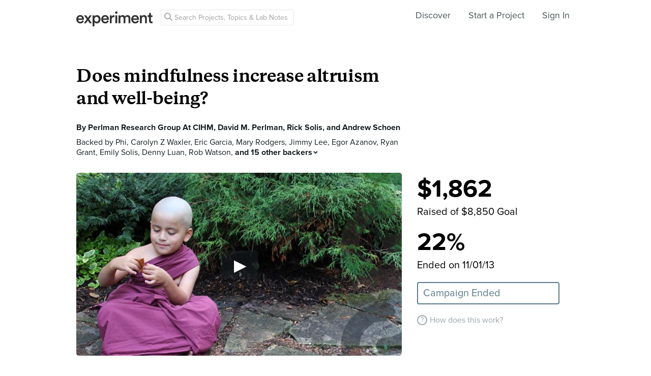

--- FILE ---
content_type: text/html; charset=utf-8
request_url: https://experiment.com/projects/how-does-meditation-help-oneself-and-others/discussion
body_size: 30765
content:
<!DOCTYPE html><html lang="en-us"><script src="https://d3t9s8cdqyboc5.cloudfront.net/assets/vendor-40e772ce71816a46609ebc3dbce945d7bc8cfec0d5b9d307b07c5070d79a4fda.js" type="module"></script><link href="https://use.typekit.net/tku1ivl.css" rel="stylesheet" /><link rel="stylesheet" href="https://d3t9s8cdqyboc5.cloudfront.net/assets/nucleus/print-f246294df2f9b158c0f42e692e1a3d20bd14f8e3d7da1e189ac6d3547e7e30d1.css" media="print" /><link rel="stylesheet" href="https://d3t9s8cdqyboc5.cloudfront.net/assets/nucleus/nucleus-96f3cc6def8f06fd1fed62a06f233c11385a59b5d3338e15b1b7c39d5da9e810.css" /><link rel="stylesheet" href="https://d3t9s8cdqyboc5.cloudfront.net/assets/projects-c972447c9d52a2d1e5623b1215334d4c2adee7648e314f3fc6895d465c983c65.css" /><head prefix="og: http://ogp.me/ns# fb: http://ogp.me/ns/fb# experiment: http://ogp.me/ns/experiment#"><title>Does mindfulness increase altruism and well-being? | Experiment</title><meta content="We are seeking a deeper understanding of the close relationship between altruism and compassion towards others, individual well-being for oneself, and how the ancient and modern mindfulness practices that are growing in popularity affect both sides of that equation. Following the inspiration of..." name="Experiment | Does mindfulness increase altruism and well-being?" /><meta content="Experiment is an online platform for funding and sharing scientific discoveries. Push the boundaries of knowledge in biology, chemistry, medicine, physics, computer science, paleontology, economics, engineering, neuroscience, and more." name="Description" /><meta content="crowdfunding science research funding crowdsourcing experiment openaccess" name="Keywords" /><meta content="width=device-width, initial-scale=1" name="viewport" /><meta charset="utf-8" /><meta content="IE=edge,chrome=1" http-equiv="X-UA-Compatible" /><meta content="Does mindfulness increase altruism and well-being?" itemprop="name" /><meta content="We are seeking a deeper understanding of the close relationship between altruism and compassion towards others, individual well-being for oneself, and how the ancient and modern mindfulness practices that are growing in popularity affect both sides of that equation. Following the inspiration of..." itemprop="description" /><meta content="experiment.com" name="twitter:domain" /><meta content="@lets_experiment" name="twitter:site" /><meta content="on" name="twitter:widgets:csp" /><meta content="Does mindfulness increase altruism and well-being?" name="twitter:title" /><meta content="We are seeking a deeper understanding of the close relationship between altruism and compassion towards others, individual well-being for oneself, and how the ancient and modern mindfulness practices that are growing in popularity affect both sides of that equation. Following the inspiration of..." name="twitter:description" /><meta content="@lets_experiment" name="twitter:creator" /><meta content="https://dgsqcxi9lxx8v.cloudfront.net/projects/550/8464_142_640x360_nucleus.png" name="twitter:image" /><meta content="459964864039420" property="fb:app_id" /><meta content="Experiment - Moving Science Forward" property="og:site_name" /><meta content="https://experiment.com/projects/how-does-meditation-help-oneself-and-others/discussion" property="og:url" /><meta content="Does mindfulness increase altruism and well-being?" property="og:title" /><meta content="We are seeking a deeper understanding of the close relationship between altruism and compassion towards others, individual well-being for oneself, and how the ancient and modern mindfulness practices that are growing in popularity affect both sides of that equation. Following the inspiration of..." property="og:description" /><meta content="https://dgsqcxi9lxx8v.cloudfront.net/projects/550/8464_142_640x360_nucleus.png" property="og:image" /><meta content="https://dgsqcxi9lxx8v.cloudfront.net/projects/550/8464_142_640x360_nucleus.png" property="og:image:secure_url" /><meta content="https://dgsqcxi9lxx8v.cloudfront.net/projects/550/8464_142_640x360_nucleus.png" itemprop="image" /><meta content="640" property="og:image:width" /><meta content="360" property="og:image:height" /><meta content="player" name="twitter:card" /><meta content="https://stream.mux.com/G4IGCUZTQMACqHlo5KxRGYmnRlqyY9HA/low.mp4" name="twitter:player" /><meta content="435" name="twitter:player:width" /><meta content="251" name="twitter:player:height" /><meta content="video" property="og:type" /><meta content="https://stream.mux.com/G4IGCUZTQMACqHlo5KxRGYmnRlqyY9HA/low.mp4" property="og:video:url" /><meta content="https://stream.mux.com/G4IGCUZTQMACqHlo5KxRGYmnRlqyY9HA/low.mp4" property="og:video:secure_url" /><meta content="text/html" property="og:video:type" /><meta content="1280" property="og:video:width" /><meta content="720" property="og:video:height" /><link href="https://d3t9s8cdqyboc5.cloudfront.net/assets/apple-touch-icon-152x152-precomposed-001739db69626ddd8518eb11f4894c292edac7b01cc6a738e1a40c4aba6e37bf.png" rel="apple-touch-icon-precomposed" sizes="152x152" /><link href="https://d3t9s8cdqyboc5.cloudfront.net/assets/apple-touch-icon-144x144-precomposed-81d0b04bd1f173220139c0a21630c277e3cc33d082da977dc6f11368916c9de8.png" rel="apple-touch-icon-precomposed" sizes="144x144" /><link href="https://d3t9s8cdqyboc5.cloudfront.net/assets/apple-touch-icon-120x120-precomposed-2617b3a134f41d2d8cc1ab30eda3d710f13a7be3cfabd389ac86219347634d25.png" rel="apple-touch-icon-precomposed" sizes="120x120" /><link href="https://d3t9s8cdqyboc5.cloudfront.net/assets/apple-touch-icon-114x114-precomposed-3934e83d26d803a86fe73a21c49307115d7070af94c7be222dfaef5017fa1b54.png" rel="apple-touch-icon-precomposed" sizes="114x114" /><link href="https://d3t9s8cdqyboc5.cloudfront.net/assets/apple-touch-icon-76x76-precomposed-6c49b44fcbf5e7c0e57a3ed115915ea76d5708bc19de377c5b560bc19970371b.png" rel="apple-touch-icon-precomposed" sizes="76x76" /><link href="https://d3t9s8cdqyboc5.cloudfront.net/assets/apple-touch-icon-72x72-precomposed-7fcc2052dec3db07d38f3a2c0333b87fb20a111fd0686e46bfb41609246d9c28.png" rel="apple-touch-icon-precomposed" sizes="72x72" /><link href="https://d3t9s8cdqyboc5.cloudfront.net/assets/apple-touch-icon-precomposed-7fcc2052dec3db07d38f3a2c0333b87fb20a111fd0686e46bfb41609246d9c28.png" rel="apple-touch-icon-precomposed" /><meta content="wvpb-itPK9I-cn6fax07pm9qF5v5MQzlX1lkDEO3XXM" name="google-site-verification" /><meta content="p178JJEExTT6Fk4PRv5cysUfeQywoKBKPJrUbJHhfys" name="google-site-verification" /><meta content="0ooK0P0ZB89Z4ncWMpfEinFB-hPT-TYnR-G5KtsBLsQ" name="google-site-verification" /><meta content="622BA244F2F1F883481C5482DCF33865" name="msvalidate.01" /><meta content="pk_live_gP4XWIcTE8EHQC1UsLKUqpXh" name="stripe-pkey" /><script src="//use.typekit.net/bey4pmb.js"></script><script async="" src="https://www.googletagmanager.com/gtag/js?id=G-S0Z312K97X"></script><script>try{Typekit.load();}catch(e){}
var MMetrics=MMetrics||{};MMetrics.start=(new Date).getTime();
// hack for aws
// if (global === undefined) { var global = window; }</script><link href="https://d3t9s8cdqyboc5.cloudfront.net/assets/favicon-3fe71ca679a5b149f21fa96ec14106fe9baa580984babb7b098707e449b6e809.ico" rel="shortcut icon" /><meta name="csrf-param" content="authenticity_token" />
<meta name="csrf-token" content="ZxPcF2wLz5H7_hI8nd_BY7xsUU7pgsQ9Sqg-oNFMHRkTZq-My8NOgM98hv6oxaHohZO5CAXPXpO88NrpfiNeRg" /><!--[if lt IE 9]
<script src="//html5shiv.googlecode.com/svn/trunk/html5.js"></script>
[endif]--></head><body data-action="discussion" data-controller="projects" data-current-user="null"><span id="redux-root"></span><!--Hey!
You seem to be the kind of person that likes seeing how things are made!
If you're passionate about science and making things, we'd love to talk to you.
Send us some mail at support@experiment.com with the title 'asparajus'.
                           _                      _
                          (_)                    | |
  _____  ___ __   ___ _ __ _ _ __ ___   ___ _ __ | |_
 / _ \ \/ / '_ \ / _ \ '__| | '_ ` _ \ / _ \ '_ \| __|
|  __/>  <| |_) |  __/ |  | | | | | | |  __/ | | | |_
 \___/_/\_\ .__/ \___|_|  |_|_| |_| |_|\___|_| |_|\__|
          | |
          |_|--><!--[if lt IE 8]><p class="chromeframe">You are using an <strong>outdated</strong> browser. Please <a href="http://browsehappy.com/">upgrade your browser</a> or <a href="http://www.google.com/chromeframe/?redirect=true">activate Google Chrome Frame</a> to improve your experience.</p><![endif]--><div id="loading-indicator"></div><nav class="nucleus-nav   " id=""><div class="container"><div class="navbar-header"><button aria-expanded="false" class="navbar-toggle collapsed" data-bs-target="#mobile-menu-collapse" data-bs-toggle="collapse" type="button"><i class="fa fa-bars"></i></button><a class="experiment-logo" href="/"><svg width="150" height="30" viewbox="0 0 883 173" xmlns="http://www.w3.org/2000/svg" id="logo" class="pride__image">
    <title>
        Experiment Logo
    </title>
    <path d="M22.26 81.772c.749-9.727 8.606-20.203 22.261-20.203 14.965 0 22.074 9.54 22.448 20.203H22.26zm47.14 23.757c-2.992 8.98-9.727 15.9-22.821 15.9-13.469 0-24.318-9.914-24.88-23.757h66.595c.187-.374.561-3.367.561-6.921 0-28.808-16.461-47.327-44.52-47.327C21.324 43.424 0 62.504 0 91.312c0 30.866 21.886 48.824 46.579 48.824 21.886 0 36.29-12.908 41.154-28.808L69.4 105.529zm19.144 31.8h24.879c1.684-2.805 18.706-27.685 20.577-30.49l21.138 30.49h25.44l-33.11-46.391 31.989-44.708h-24.693l-19.829 29.182c-1.683-2.62-18.332-26.376-20.015-29.182H89.105l32.549 45.082-33.11 46.018zm121.653 35.543v-45.83c4.677 6.92 14.591 12.533 27.686 12.533 26.189 0 42.837-20.577 42.837-47.889 0-26.937-15.152-47.514-42.089-47.514-14.03 0-24.505 6.547-28.995 14.404V46.23h-20.951v126.642h21.512zm48.824-81.186c0 17.397-10.101 28.621-24.505 28.621-14.217 0-24.506-11.224-24.506-28.62 0-17.024 10.289-28.247 24.506-28.247 14.59 0 24.505 11.223 24.505 28.246zm51.71-9.914c.748-9.727 8.604-20.203 22.26-20.203 14.965 0 22.073 9.54 22.448 20.203H310.73zm47.14 23.757c-2.994 8.98-9.728 15.9-22.822 15.9-13.469 0-24.319-9.914-24.88-23.757h66.595c.187-.374.561-3.367.561-6.921 0-28.808-16.462-47.327-44.521-47.327-23.009 0-44.334 19.08-44.334 47.888 0 30.866 21.886 48.824 46.579 48.824 21.886 0 36.29-12.908 41.154-28.808l-18.333-5.799zm83.438-59.86a31.071 31.071 0 0 0-5.799-.562c-11.972 0-22.074 5.8-26.376 15.714V46.23h-21.138v91.1h21.7V93.93c0-17.023 7.669-26.75 24.505-26.75 2.244 0 4.676.187 7.108.561V45.67zm32.564 91.66v-91.1h-21.512v91.1h21.512zm-24.88-123.087c0 7.857 6.36 14.03 14.03 14.03 7.857 0 14.217-6.173 14.217-14.03 0-7.857-6.36-14.217-14.217-14.217-7.67 0-14.03 6.36-14.03 14.217zm61.359 123.088V83.268c0-11.598 7.295-20.202 18.893-20.202 12.346 0 17.584 8.23 17.584 18.706v55.558h21.325V83.268c0-11.223 7.483-20.202 18.894-20.202 12.159 0 17.584 8.043 17.584 18.706v55.558h20.951V78.218c0-24.132-15.713-34.607-32.175-34.607-11.785 0-22.448 4.115-29.556 16.087-4.864-10.662-15.34-16.087-27.311-16.087-10.289 0-21.7 4.864-26.938 14.217V46.23H488.84v91.1h21.513zm147.853-55.558c.748-9.727 8.605-20.203 22.26-20.203 14.966 0 22.074 9.54 22.448 20.203h-44.708zm47.14 23.757c-2.993 8.98-9.727 15.9-22.822 15.9-13.468 0-24.318-9.914-24.88-23.757h66.595c.187-.374.562-3.367.562-6.921 0-28.808-16.462-47.327-44.522-47.327-23.008 0-44.334 19.08-44.334 47.888 0 30.866 21.887 48.824 46.58 48.824 21.886 0 36.29-12.908 41.153-28.808l-18.332-5.799zm52.825-20.764c0-11.972 6.547-21.512 18.893-21.512 13.656 0 18.706 8.979 18.706 20.202v53.875h21.7V79.714c0-20.016-10.663-36.103-32.923-36.103-10.102 0-20.952 4.302-26.938 14.778v-12.16H736.47v91.1h21.7V84.766zm105.08-66.408h-19.642v13.656c0 8.044-4.302 14.217-14.03 14.217h-4.676v19.267h16.836v45.831c0 17.023 10.475 27.124 27.31 27.124 7.858 0 11.973-1.496 13.282-2.057v-17.959c-.935.187-4.49.749-7.482.749-8.044 0-11.598-3.367-11.598-11.411V65.497h18.893V46.23H863.25V18.357z" fill="#333" fill-rule="evenodd"></path>
</svg>
</a></div><div class="global-search nav float-left"><i class="fa fa-search search-icon"></i><form class="search" role="search" action="/search/results" accept-charset="UTF-8" method="get"><input type="text" name="q" id="searchq1" placeholder="Search Projects, Topics &amp; Lab Notes" class="search" /><input type="submit" name="commit" value="Search" style="display: none;" data-disable-with="Search" /></form></div><ul class="list-inline float-right main-links"><li class="nav-item"><a href="/discover">Discover</a></li><li class="nav-item"><a href="/start">Start a Project</a></li><span class="redux-header"></span><span class="hide-redux-header"><li class="new-session nav-item"><a href="/register">Sign In</a></li></span></ul><div class="mobile-menu-container"><div class="collapse mobile-menu animated fadeIn" id="mobile-menu-collapse"><a class="experiment-logo" href="/"><svg width="883" height="173" viewbox="0 0 883 173" xmlns="http://www.w3.org/2000/svg">
    <title>
        Experiment Logo
    </title>
    <path d="M22.26 81.772c.749-9.727 8.606-20.203 22.261-20.203 14.965 0 22.074 9.54 22.448 20.203H22.26zm47.14 23.757c-2.992 8.98-9.727 15.9-22.821 15.9-13.469 0-24.318-9.914-24.88-23.757h66.595c.187-.374.561-3.367.561-6.921 0-28.808-16.461-47.327-44.52-47.327C21.324 43.424 0 62.504 0 91.312c0 30.866 21.886 48.824 46.579 48.824 21.886 0 36.29-12.908 41.154-28.808L69.4 105.529zm19.144 31.8h24.879c1.684-2.805 18.706-27.685 20.577-30.49l21.138 30.49h25.44l-33.11-46.391 31.989-44.708h-24.693l-19.829 29.182c-1.683-2.62-18.332-26.376-20.015-29.182H89.105l32.549 45.082-33.11 46.018zm121.653 35.543v-45.83c4.677 6.92 14.591 12.533 27.686 12.533 26.189 0 42.837-20.577 42.837-47.889 0-26.937-15.152-47.514-42.089-47.514-14.03 0-24.505 6.547-28.995 14.404V46.23h-20.951v126.642h21.512zm48.824-81.186c0 17.397-10.101 28.621-24.505 28.621-14.217 0-24.506-11.224-24.506-28.62 0-17.024 10.289-28.247 24.506-28.247 14.59 0 24.505 11.223 24.505 28.246zm51.71-9.914c.748-9.727 8.604-20.203 22.26-20.203 14.965 0 22.073 9.54 22.448 20.203H310.73zm47.14 23.757c-2.994 8.98-9.728 15.9-22.822 15.9-13.469 0-24.319-9.914-24.88-23.757h66.595c.187-.374.561-3.367.561-6.921 0-28.808-16.462-47.327-44.521-47.327-23.009 0-44.334 19.08-44.334 47.888 0 30.866 21.886 48.824 46.579 48.824 21.886 0 36.29-12.908 41.154-28.808l-18.333-5.799zm83.438-59.86a31.071 31.071 0 0 0-5.799-.562c-11.972 0-22.074 5.8-26.376 15.714V46.23h-21.138v91.1h21.7V93.93c0-17.023 7.669-26.75 24.505-26.75 2.244 0 4.676.187 7.108.561V45.67zm32.564 91.66v-91.1h-21.512v91.1h21.512zm-24.88-123.087c0 7.857 6.36 14.03 14.03 14.03 7.857 0 14.217-6.173 14.217-14.03 0-7.857-6.36-14.217-14.217-14.217-7.67 0-14.03 6.36-14.03 14.217zm61.359 123.088V83.268c0-11.598 7.295-20.202 18.893-20.202 12.346 0 17.584 8.23 17.584 18.706v55.558h21.325V83.268c0-11.223 7.483-20.202 18.894-20.202 12.159 0 17.584 8.043 17.584 18.706v55.558h20.951V78.218c0-24.132-15.713-34.607-32.175-34.607-11.785 0-22.448 4.115-29.556 16.087-4.864-10.662-15.34-16.087-27.311-16.087-10.289 0-21.7 4.864-26.938 14.217V46.23H488.84v91.1h21.513zm147.853-55.558c.748-9.727 8.605-20.203 22.26-20.203 14.966 0 22.074 9.54 22.448 20.203h-44.708zm47.14 23.757c-2.993 8.98-9.727 15.9-22.822 15.9-13.468 0-24.318-9.914-24.88-23.757h66.595c.187-.374.562-3.367.562-6.921 0-28.808-16.462-47.327-44.522-47.327-23.008 0-44.334 19.08-44.334 47.888 0 30.866 21.887 48.824 46.58 48.824 21.886 0 36.29-12.908 41.153-28.808l-18.332-5.799zm52.825-20.764c0-11.972 6.547-21.512 18.893-21.512 13.656 0 18.706 8.979 18.706 20.202v53.875h21.7V79.714c0-20.016-10.663-36.103-32.923-36.103-10.102 0-20.952 4.302-26.938 14.778v-12.16H736.47v91.1h21.7V84.766zm105.08-66.408h-19.642v13.656c0 8.044-4.302 14.217-14.03 14.217h-4.676v19.267h16.836v45.831c0 17.023 10.475 27.124 27.31 27.124 7.858 0 11.973-1.496 13.282-2.057v-17.959c-.935.187-4.49.749-7.482.749-8.044 0-11.598-3.367-11.598-11.411V65.497h18.893V46.23H863.25V18.357z" fill="#333" fill-rule="evenodd"></path>
</svg>
</a><div class="mobile_search"><form class="form inline" action="/search/results" accept-charset="UTF-8" method="get"><input type="text" name="q" id="q" placeholder="Search projects &amp; lab notes" /><button name="button" type="submit" class="btn btn-primary">Search</button></form></div><ul class="main-links"><li class="nav-item"><a href="/discover">Discover</a></li><li class="nav-item"><a href="/about">About</a></li><li class="nav-item"><a href="/how-it-works">How It Works</a></li><li class="new-session nav-item"><a href="/login">Sign In</a></li><li class="new-session nav-item"><a href="/register">Register</a></li></ul><a aria-expanded="true" class="mobile-menu-exit" data-bs-target="#mobile-menu-collapse" data-bs-toggle="collapse"><span>&#10005;</span></a></div></div></div><img class="hidden-modal-banner" datasrc="https://d3t9s8cdqyboc5.cloudfront.net/assets/nucleus/space-a2b9be8c0615e15e9122e2dfbdb4065bcb9fb0df4b2482d78586ef379036e977.png" /></nav><div class="project-page"><header class="masthead"><div class="mobile-funding-bar"><div class="percent-funded" style="width:22%;"></div><div class="stretch-goal-funded" style="width:0%;"></div></div><div class="container"><h1 class="title">Does mindfulness increase altruism and well-being?</h1><div class="researchers">By <a data-user="UWEcwellTeam" target="_blank" href="https://experiment.com/users/UWEcwellTeam">Perlman Research Group At CIHM</a>, <a data-user="davidmperlman" target="_blank" href="https://experiment.com/users/davidmperlman">David M. Perlman</a>, <a data-user="ricksolis" target="_blank" href="https://experiment.com/users/ricksolis">Rick Solis</a>, and <a data-user="AndrewJSchoen" target="_blank" href="https://experiment.com/users/AndrewJSchoen">Andrew Schoen</a></div><div class="backers js-backers main-column text-antialiased">Backed by <a data-user="Phi" target="_blank" href="https://experiment.com/users/Phi">Phi</a>, <a data-user="Carolyn73" target="_blank" href="https://experiment.com/users/Carolyn73">Carolyn Z Waxler</a>, <a data-user="ercolehs" target="_blank" href="https://experiment.com/users/ercolehs">Eric Garcia</a>, <a data-user="mrodgers" target="_blank" href="https://experiment.com/users/mrodgers">Mary Rodgers</a>, <a data-user="meanJim" target="_blank" href="https://experiment.com/users/meanJim">Jimmy Lee</a>, <a data-user="krondix" target="_blank" href="https://experiment.com/users/krondix">Egor Azanov</a>, <a data-user="rgrant" target="_blank" href="https://experiment.com/users/rgrant">Ryan Grant</a>, <a data-user="emilysolis79" target="_blank" href="https://experiment.com/users/emilysolis79">Emily Solis</a>, <a data-user="denny" target="_blank" href="https://experiment.com/users/denny">Denny Luan</a>, <a data-user="RobWatson" target="_blank" href="https://experiment.com/users/RobWatson">Rob Watson</a>, <span class='js-additional-count additional-count'>and 15 other backers<i class='expand-indicator nu-icon nu-caret-down'></i></span><span class='js-additional-backers hidden fx-animated fx-fadeInUp'><a data-user="rameznaam" target="_blank" href="https://experiment.com/users/rameznaam">Ramez Naam</a>, <a data-user="oscarjasklowski" target="_blank" href="https://experiment.com/users/oscarjasklowski">Oscar Jasklowski</a>, <a data-user="knjohnstone" target="_blank" href="https://experiment.com/users/knjohnstone">Karen Johnstone</a>, <a data-user="MartaESmith" target="_blank" href="https://experiment.com/users/MartaESmith">Marta Smith</a>, <a data-user="jessegrobbins" target="_blank" href="https://experiment.com/users/jessegrobbins">Jesse Robbins</a>, <a data-user="KevinMacDonald" target="_blank" href="https://experiment.com/users/KevinMacDonald">Kevin MacDonald</a>, <a data-user="jem2014" target="_blank" href="https://experiment.com/users/jem2014">Jennifer McCarthy</a>, <a data-user="thenoviceoof" target="_blank" href="https://experiment.com/users/thenoviceoof">Nathan Hwang</a>, <a data-user="mollyrnixon" target="_blank" href="https://experiment.com/users/mollyrnixon">Molly Nixon</a>, <a data-user="nmukherji" target="_blank" href="https://experiment.com/users/nmukherji">Nina Mukherji</a>, <a data-user="rblumberg" target="_blank" href="https://experiment.com/users/rblumberg">Richard Blumberg</a>, <a data-user="duschang27" target="_blank" href="https://experiment.com/users/duschang27">Dustin Chang</a>, <a data-user="alison" target="_blank" href="https://experiment.com/users/alison">Alison Park-Douglas</a>, <a data-user="dsiegel23" target="_blank" href="https://experiment.com/users/dsiegel23">Deborah Siegel</a>, and <a data-user="pauldale11" target="_blank" href="https://experiment.com/users/pauldale11">Paul Dale</a></span>
          <div class='js-hide-additional-backers hide-additional-backers hidden'>
            Hide
            <i class='expand-indicator nu-icon nu-caret-up'></i>
          </div>
        </div><div class="hero"><div class="hero-image js-video" data-mux-id="G4IGCUZTQMACqHlo5KxRGYmnRlqyY9HA" data-mux-title="Does mindfulness increase altruism and well-being?" style="background-color: #525750; background-image: url(&#39;https://d3t9s8cdqyboc5.cloudfront.net/images?path=projects/550/banner_Study_Thumbnail.png&amp;width=640&amp;height=360&#39;)"></div><div class="tags"><a class="tag " href="/institutions/university-of-wisconsin-madison">University of Wisconsin-Madison</a><a class="tag category psychology" href="/discover/psychology">Psychology</a><div class="tag badge">Open Access</div></div></div><div class="funding-box"><div class="donation-box js-donation-box fx-animated fx-donationFadeIn hidden"></div><div class="js-funding-contents"><div class="js-things-to-hide"><div class="redux-hack-backer-badge"></div><div class="funding-raised"><span class="focus-stat">$1,862</span><div class="description text-antialiased">Raised of $8,850 Goal</div><span class="focus-stat">22%</span><div class="description text-antialiased">Ended on 11/01/13</div><div class="state-indicator state-">Campaign Ended</div></div><ul class="mobile-stats list-inline text-center"><li class="stat text-left"><span>$1,862</span><div class="text-muted text-small text-antialiased">pledged</div></li><li class="stat text-left"><span>22%</span><div class="text-muted text-small text-antialiased">funded</div></li><li class="stat text-left"><span>Finished</span><div class="text-muted text-small text-antialiased">on 11/01/13</div></li></ul></div><div class="matching-text"></div><div class="how-it-works js-how-it-works"><div class="how-it-works-link" id="js-placeholder"><span class="question-mark-icon">?</span>How does this work?</div><div class="react-component" data-react-class="HowItWorksModal" data-react-props="{&quot;citation&quot;:&quot;\u003ca href=\&quot;/projects/how-does-meditation-help-oneself-and-others\&quot;\u003eDoes mindfulness increase altruism and well-being?\u003c/a\u003e Research Group at CIHM, Perlman, David M. Perlman, Rick Solis, and Andrew Schoen.. University of Wisconsin, 18 May 2013. Experiment&quot;}"><div class="preload-spinner"><span></span></div></div></div></div></div></div></header><nav class="project-nav"><div class="container"><ul class="list-inline"><li class="social-btn"><a class="twitter-share" href="https://twitter.com/share?url=https://experiment.com/projects/how-does-meditation-help-oneself-and-others&amp;text=%27Does+mindfulness+increase+altruism+and+well-being%3F%27+on+%40lets_experiment&amp;related=@lets_experiment" target="_blank"><i class="fa fa-brands fa-twitter"></i></a></li><li class="social-btn"><a class="facebook-share" href="https://www.facebook.com/dialog/share?app_id=459964864039420&amp;href=https://experiment.com/projects/how-does-meditation-help-oneself-and-others&amp;name=Does+mindfulness+increase+altruism+and+well-being%3F&amp;description=We+are+seeking+a+deeper+understanding+of+the+close+relationship+between+altruism+and+compassion+towards+others%2C+individual+well-being+for+oneself%2C+and+how+the+ancient+and+modern+mindfulness+practices+that+are+growing+in+popularity+affect+both+sides+of+that+equation.+Following+the+inspiration+of+traditional+teachings+on+meditation%2C+we+are+investigating+%22self-identification%22%2C+the+grasping+and+attachment+to+a+sense+of+%22self%22+that+is+solid%2C+independent%2C+and+unchanging.+We+believe+that+this+cognitive+process+and+the+neural+mechanisms+underlying+it+will+lead+to+a+better+understanding+of+well-being%2C+compassion%2C+and+how+meditation+and+other+forms+of+mental+training+can+affect+them+both.++&amp;source=https://vimeo.com/moogaloop.swf?clip_id=73140362&amp;amp;autoplay=1&amp;quote=Check+out+this+project+on+Experiment&amp;caption=Experiment.com+-+Crowdfunding+for+Science+Research" target="_blank"><i class="fa fa-brands fa-facebook-f"></i></a></li><li class="social-btn"><div class="hide-follow-button"><div class="follow"><button class="btn">Follow</button></div></div><div class="react-component" data-react-class="FollowButton" data-react-props="{&quot;object_id&quot;:550,&quot;object_type&quot;:&quot;project&quot;,&quot;following&quot;:null,&quot;buttonClass&quot;:&quot;btn&quot;}"><div class="preload-spinner"><span></span></div></div></li><li><a href="/projects/how-does-meditation-help-oneself-and-others">Overview</a></li><li><a href="/projects/how-does-meditation-help-oneself-and-others/methods">Methods</a></li><li><a href="/projects/how-does-meditation-help-oneself-and-others/labnotes">Lab Notes (5)</a></li><li><a class="is-selected" href="/projects/how-does-meditation-help-oneself-and-others/discussion">Discussion</a></li></ul></div></nav><div class="project-page-content"><section id="discussion"><div class="container"><h2 class="heading">Discussion</h2><div class="react-component" data-react-class="Discussion" data-react-props="{&quot;initialLikes&quot;:[],&quot;initialComments&quot;:[],&quot;parent&quot;:{&quot;id&quot;:550,&quot;class_type&quot;:&quot;Project&quot;}}"><div class="preload-spinner"><span class="fa fa-gear fa-spin"></span> Please wait...</div></div></div></section></div></div><footer class="nucleus-footer"><div class="container"><div class="row"><div class="col-md-3 col-sm-6"><div class="logo"><a href="/"><svg width="150px" height="30px" viewbox="0 0 197 39" xmlns="http://www.w3.org/2000/svg">
    <title>
        experiment 2
    </title>
    <defs>
        <lineargradient x1="6.09%" y1="50%" x2="98.829%" y2="68.662%" id="a">
            <stop stop-color="#80CAA2" offset="0%"></stop>
            <stop stop-color="#65BFA0" offset="50.508%"></stop>
            <stop stop-color="#2FA0A5" offset="100%"></stop>
        </lineargradient>
    </defs>
    <path d="M388.97 4583.252c.167-2.172 1.921-4.51 4.97-4.51 3.342 0 4.929 2.13 5.012 4.51h-9.982zm10.525 5.304c-.668 2.005-2.172 3.55-5.095 3.55-3.007 0-5.43-2.213-5.555-5.304h14.869c.041-.084.125-.752.125-1.545 0-6.432-3.675-10.567-9.94-10.567-5.138 0-9.899 4.26-9.899 10.692 0 6.891 4.887 10.9 10.4 10.9 4.886 0 8.102-2.881 9.188-6.431l-4.093-1.295zm4.274 7.1h5.555c.376-.626 4.177-6.181 4.595-6.808l4.72 6.808h5.68l-7.393-10.358 7.142-9.982h-5.513l-4.428 6.516c-.376-.585-4.093-5.89-4.469-6.516h-5.763l7.267 10.066-7.393 10.274zm27.162 7.936v-10.233c1.044 1.546 3.258 2.799 6.182 2.799 5.847 0 9.564-4.595 9.564-10.693 0-6.014-3.383-10.608-9.397-10.608-3.133 0-5.472 1.462-6.474 3.216v-2.757h-4.678v28.276h4.803zm10.901-18.127c0 3.885-2.255 6.39-5.471 6.39-3.174 0-5.471-2.505-5.471-6.39 0-3.8 2.297-6.306 5.47-6.306 3.259 0 5.472 2.506 5.472 6.306zm11.546-2.213c.167-2.172 1.92-4.51 4.97-4.51 3.341 0 4.928 2.13 5.012 4.51h-9.982zm10.525 5.304c-.669 2.005-2.172 3.55-5.096 3.55-3.007 0-5.43-2.213-5.555-5.304h14.869c.042-.084.125-.752.125-1.545 0-6.432-3.675-10.567-9.94-10.567-5.137 0-9.899 4.26-9.899 10.692 0 6.891 4.887 10.9 10.4 10.9 4.887 0 8.103-2.881 9.189-6.431l-4.093-1.295zm18.63-13.365a6.937 6.937 0 0 0-1.296-.125c-2.673 0-4.928 1.294-5.889 3.508v-3.258h-4.72v20.34h4.846v-9.69c0-3.8 1.712-5.972 5.471-5.972.501 0 1.044.042 1.587.125v-4.928zm7.27 20.465v-20.34H485v20.34h4.803zm-5.555-27.482a3.128 3.128 0 0 0 3.132 3.133c1.755 0 3.175-1.379 3.175-3.133a3.173 3.173 0 0 0-3.175-3.174c-1.712 0-3.132 1.42-3.132 3.174zm13.7 27.482v-12.07c0-2.59 1.628-4.51 4.218-4.51 2.756 0 3.926 1.837 3.926 4.176v12.404h4.761v-12.07c0-2.506 1.67-4.51 4.219-4.51 2.714 0 3.926 1.795 3.926 4.176v12.404h4.677v-13.198c0-5.388-3.508-7.726-7.183-7.726-2.632 0-5.012.918-6.6 3.591-1.085-2.38-3.424-3.591-6.097-3.591-2.297 0-4.845 1.085-6.015 3.174v-2.59h-4.636v20.34h4.803zm33.011-12.404c.167-2.172 1.921-4.51 4.97-4.51 3.341 0 4.929 2.13 5.012 4.51h-9.982zm10.525 5.304c-.668 2.005-2.172 3.55-5.095 3.55-3.008 0-5.43-2.213-5.555-5.304h14.868c.042-.084.126-.752.126-1.545 0-6.432-3.676-10.567-9.94-10.567-5.138 0-9.9 4.26-9.9 10.692 0 6.891 4.887 10.9 10.4 10.9 4.887 0 8.103-2.881 9.19-6.431l-4.094-1.295zm11.794-4.636c0-2.673 1.462-4.803 4.219-4.803 3.049 0 4.176 2.005 4.176 4.51v12.03h4.845v-12.865c0-4.469-2.38-8.06-7.35-8.06-2.256 0-4.678.96-6.015 3.299v-2.715h-4.72v20.34h4.845v-11.736zm23.462-14.827h-4.386v3.049c0 1.796-.96 3.174-3.132 3.174h-1.044v4.302h3.759v10.233c0 3.8 2.339 6.056 6.098 6.056 1.754 0 2.673-.334 2.965-.46v-4.009c-.209.042-1.002.167-1.67.167-1.797 0-2.59-.752-2.59-2.548v-9.439h4.218v-4.302h-4.218v-6.223z" transform="translate(-384 -4565)" fill="url(#a)" fill-rule="evenodd"></path>
</svg>
</a></div><div class="tou"><p>Copyright 2026 Experiment</p><a href="/tc">Terms</a><a href="/privacy">Privacy Policy</a><a href="/cookies">Cookie Policy</a></div></div><div class="col-md-2 col-sm-6"><ul class="list-unstyled"><li class="footer-heading text-uppercase"><a href="/discover">Discover</a></li><li><a href="/discover">Current Projects</a></li><li><a href="/labnotes">Lab Notes</a></li><li><a href="/results">Results</a></li><li><a href="/programs">Grants</a></li></ul></div><div class="col-md-2 col-sm-6"><ul class="list-unstyled"><li class="footer-heading text-uppercase"><a href="/start">Start</a></li><li><a href="/start">Start A Project</a></li><li><a href="/guide">Researcher Guide</a></li></ul></div><div class="col-md-2 col-sm-6"><ul class="list-unstyled"><li class="footer-heading text-uppercase"><a href="/about">About</a></li><li><a href="/how-it-works">How It Works</a></li><li><a href="/faq">FAQ</a></li><li><a href="/about">About</a></li><li><a href="/jobs">Jobs</a></li><li><a href="/press">Press</a></li><li><a href="/mission">Our Mission</a></li></ul></div><div class="col-md-3 col-sm-6"><div class="social"><div class="social-links"><a href="https://www.facebook.com/experimentcom"><div class="circle"><i class="fa fa-brands fa-facebook-f tou-icon"></i></div></a><a href="https://bsky.app/profile/experiment.com"><div class="circle"><i class="fa fa-brands fa-bluesky tou-icon"></i></div></a><a href="https://medium.com/this-is-an-experiment"><div class="circle"><i class="fa fa-brands fa-medium tou-icon"></i></div></a></div></div></div></div></div></footer><script src="https://d3t9s8cdqyboc5.cloudfront.net/assets/nucleus-ca5abfb41a7a255ab418e7fb91da127611d072ec6379b9f4394dd0060cd2bc46.js" type="module"></script><script src="https://d3t9s8cdqyboc5.cloudfront.net/assets/projects-1b46c6df2e8f8f7f42ae4be7e4a512f55bf1910bc3e4fea06fa89152cba4a255.js" type="module"></script><script src="https://d3t9s8cdqyboc5.cloudfront.net/assets/initPage-c8e96231526ad7fb075398bef24f5301bd49c820552deae426559446566dabb9.js" type="module"></script><script src="https://src.litix.io/videojs/2/videojs-mux.js"></script>
      <script src="https://www.google.com/recaptcha/api.js?render=6Ldb_70UAAAAAI8hGzJqq1aRW2-GGUO7vYSfUNes"></script>
    </body></html>

--- FILE ---
content_type: text/html; charset=utf-8
request_url: https://www.google.com/recaptcha/api2/anchor?ar=1&k=6Ldb_70UAAAAAI8hGzJqq1aRW2-GGUO7vYSfUNes&co=aHR0cHM6Ly9leHBlcmltZW50LmNvbTo0NDM.&hl=en&v=PoyoqOPhxBO7pBk68S4YbpHZ&size=invisible&anchor-ms=20000&execute-ms=30000&cb=l7csbgjcg2pf
body_size: 48531
content:
<!DOCTYPE HTML><html dir="ltr" lang="en"><head><meta http-equiv="Content-Type" content="text/html; charset=UTF-8">
<meta http-equiv="X-UA-Compatible" content="IE=edge">
<title>reCAPTCHA</title>
<style type="text/css">
/* cyrillic-ext */
@font-face {
  font-family: 'Roboto';
  font-style: normal;
  font-weight: 400;
  font-stretch: 100%;
  src: url(//fonts.gstatic.com/s/roboto/v48/KFO7CnqEu92Fr1ME7kSn66aGLdTylUAMa3GUBHMdazTgWw.woff2) format('woff2');
  unicode-range: U+0460-052F, U+1C80-1C8A, U+20B4, U+2DE0-2DFF, U+A640-A69F, U+FE2E-FE2F;
}
/* cyrillic */
@font-face {
  font-family: 'Roboto';
  font-style: normal;
  font-weight: 400;
  font-stretch: 100%;
  src: url(//fonts.gstatic.com/s/roboto/v48/KFO7CnqEu92Fr1ME7kSn66aGLdTylUAMa3iUBHMdazTgWw.woff2) format('woff2');
  unicode-range: U+0301, U+0400-045F, U+0490-0491, U+04B0-04B1, U+2116;
}
/* greek-ext */
@font-face {
  font-family: 'Roboto';
  font-style: normal;
  font-weight: 400;
  font-stretch: 100%;
  src: url(//fonts.gstatic.com/s/roboto/v48/KFO7CnqEu92Fr1ME7kSn66aGLdTylUAMa3CUBHMdazTgWw.woff2) format('woff2');
  unicode-range: U+1F00-1FFF;
}
/* greek */
@font-face {
  font-family: 'Roboto';
  font-style: normal;
  font-weight: 400;
  font-stretch: 100%;
  src: url(//fonts.gstatic.com/s/roboto/v48/KFO7CnqEu92Fr1ME7kSn66aGLdTylUAMa3-UBHMdazTgWw.woff2) format('woff2');
  unicode-range: U+0370-0377, U+037A-037F, U+0384-038A, U+038C, U+038E-03A1, U+03A3-03FF;
}
/* math */
@font-face {
  font-family: 'Roboto';
  font-style: normal;
  font-weight: 400;
  font-stretch: 100%;
  src: url(//fonts.gstatic.com/s/roboto/v48/KFO7CnqEu92Fr1ME7kSn66aGLdTylUAMawCUBHMdazTgWw.woff2) format('woff2');
  unicode-range: U+0302-0303, U+0305, U+0307-0308, U+0310, U+0312, U+0315, U+031A, U+0326-0327, U+032C, U+032F-0330, U+0332-0333, U+0338, U+033A, U+0346, U+034D, U+0391-03A1, U+03A3-03A9, U+03B1-03C9, U+03D1, U+03D5-03D6, U+03F0-03F1, U+03F4-03F5, U+2016-2017, U+2034-2038, U+203C, U+2040, U+2043, U+2047, U+2050, U+2057, U+205F, U+2070-2071, U+2074-208E, U+2090-209C, U+20D0-20DC, U+20E1, U+20E5-20EF, U+2100-2112, U+2114-2115, U+2117-2121, U+2123-214F, U+2190, U+2192, U+2194-21AE, U+21B0-21E5, U+21F1-21F2, U+21F4-2211, U+2213-2214, U+2216-22FF, U+2308-230B, U+2310, U+2319, U+231C-2321, U+2336-237A, U+237C, U+2395, U+239B-23B7, U+23D0, U+23DC-23E1, U+2474-2475, U+25AF, U+25B3, U+25B7, U+25BD, U+25C1, U+25CA, U+25CC, U+25FB, U+266D-266F, U+27C0-27FF, U+2900-2AFF, U+2B0E-2B11, U+2B30-2B4C, U+2BFE, U+3030, U+FF5B, U+FF5D, U+1D400-1D7FF, U+1EE00-1EEFF;
}
/* symbols */
@font-face {
  font-family: 'Roboto';
  font-style: normal;
  font-weight: 400;
  font-stretch: 100%;
  src: url(//fonts.gstatic.com/s/roboto/v48/KFO7CnqEu92Fr1ME7kSn66aGLdTylUAMaxKUBHMdazTgWw.woff2) format('woff2');
  unicode-range: U+0001-000C, U+000E-001F, U+007F-009F, U+20DD-20E0, U+20E2-20E4, U+2150-218F, U+2190, U+2192, U+2194-2199, U+21AF, U+21E6-21F0, U+21F3, U+2218-2219, U+2299, U+22C4-22C6, U+2300-243F, U+2440-244A, U+2460-24FF, U+25A0-27BF, U+2800-28FF, U+2921-2922, U+2981, U+29BF, U+29EB, U+2B00-2BFF, U+4DC0-4DFF, U+FFF9-FFFB, U+10140-1018E, U+10190-1019C, U+101A0, U+101D0-101FD, U+102E0-102FB, U+10E60-10E7E, U+1D2C0-1D2D3, U+1D2E0-1D37F, U+1F000-1F0FF, U+1F100-1F1AD, U+1F1E6-1F1FF, U+1F30D-1F30F, U+1F315, U+1F31C, U+1F31E, U+1F320-1F32C, U+1F336, U+1F378, U+1F37D, U+1F382, U+1F393-1F39F, U+1F3A7-1F3A8, U+1F3AC-1F3AF, U+1F3C2, U+1F3C4-1F3C6, U+1F3CA-1F3CE, U+1F3D4-1F3E0, U+1F3ED, U+1F3F1-1F3F3, U+1F3F5-1F3F7, U+1F408, U+1F415, U+1F41F, U+1F426, U+1F43F, U+1F441-1F442, U+1F444, U+1F446-1F449, U+1F44C-1F44E, U+1F453, U+1F46A, U+1F47D, U+1F4A3, U+1F4B0, U+1F4B3, U+1F4B9, U+1F4BB, U+1F4BF, U+1F4C8-1F4CB, U+1F4D6, U+1F4DA, U+1F4DF, U+1F4E3-1F4E6, U+1F4EA-1F4ED, U+1F4F7, U+1F4F9-1F4FB, U+1F4FD-1F4FE, U+1F503, U+1F507-1F50B, U+1F50D, U+1F512-1F513, U+1F53E-1F54A, U+1F54F-1F5FA, U+1F610, U+1F650-1F67F, U+1F687, U+1F68D, U+1F691, U+1F694, U+1F698, U+1F6AD, U+1F6B2, U+1F6B9-1F6BA, U+1F6BC, U+1F6C6-1F6CF, U+1F6D3-1F6D7, U+1F6E0-1F6EA, U+1F6F0-1F6F3, U+1F6F7-1F6FC, U+1F700-1F7FF, U+1F800-1F80B, U+1F810-1F847, U+1F850-1F859, U+1F860-1F887, U+1F890-1F8AD, U+1F8B0-1F8BB, U+1F8C0-1F8C1, U+1F900-1F90B, U+1F93B, U+1F946, U+1F984, U+1F996, U+1F9E9, U+1FA00-1FA6F, U+1FA70-1FA7C, U+1FA80-1FA89, U+1FA8F-1FAC6, U+1FACE-1FADC, U+1FADF-1FAE9, U+1FAF0-1FAF8, U+1FB00-1FBFF;
}
/* vietnamese */
@font-face {
  font-family: 'Roboto';
  font-style: normal;
  font-weight: 400;
  font-stretch: 100%;
  src: url(//fonts.gstatic.com/s/roboto/v48/KFO7CnqEu92Fr1ME7kSn66aGLdTylUAMa3OUBHMdazTgWw.woff2) format('woff2');
  unicode-range: U+0102-0103, U+0110-0111, U+0128-0129, U+0168-0169, U+01A0-01A1, U+01AF-01B0, U+0300-0301, U+0303-0304, U+0308-0309, U+0323, U+0329, U+1EA0-1EF9, U+20AB;
}
/* latin-ext */
@font-face {
  font-family: 'Roboto';
  font-style: normal;
  font-weight: 400;
  font-stretch: 100%;
  src: url(//fonts.gstatic.com/s/roboto/v48/KFO7CnqEu92Fr1ME7kSn66aGLdTylUAMa3KUBHMdazTgWw.woff2) format('woff2');
  unicode-range: U+0100-02BA, U+02BD-02C5, U+02C7-02CC, U+02CE-02D7, U+02DD-02FF, U+0304, U+0308, U+0329, U+1D00-1DBF, U+1E00-1E9F, U+1EF2-1EFF, U+2020, U+20A0-20AB, U+20AD-20C0, U+2113, U+2C60-2C7F, U+A720-A7FF;
}
/* latin */
@font-face {
  font-family: 'Roboto';
  font-style: normal;
  font-weight: 400;
  font-stretch: 100%;
  src: url(//fonts.gstatic.com/s/roboto/v48/KFO7CnqEu92Fr1ME7kSn66aGLdTylUAMa3yUBHMdazQ.woff2) format('woff2');
  unicode-range: U+0000-00FF, U+0131, U+0152-0153, U+02BB-02BC, U+02C6, U+02DA, U+02DC, U+0304, U+0308, U+0329, U+2000-206F, U+20AC, U+2122, U+2191, U+2193, U+2212, U+2215, U+FEFF, U+FFFD;
}
/* cyrillic-ext */
@font-face {
  font-family: 'Roboto';
  font-style: normal;
  font-weight: 500;
  font-stretch: 100%;
  src: url(//fonts.gstatic.com/s/roboto/v48/KFO7CnqEu92Fr1ME7kSn66aGLdTylUAMa3GUBHMdazTgWw.woff2) format('woff2');
  unicode-range: U+0460-052F, U+1C80-1C8A, U+20B4, U+2DE0-2DFF, U+A640-A69F, U+FE2E-FE2F;
}
/* cyrillic */
@font-face {
  font-family: 'Roboto';
  font-style: normal;
  font-weight: 500;
  font-stretch: 100%;
  src: url(//fonts.gstatic.com/s/roboto/v48/KFO7CnqEu92Fr1ME7kSn66aGLdTylUAMa3iUBHMdazTgWw.woff2) format('woff2');
  unicode-range: U+0301, U+0400-045F, U+0490-0491, U+04B0-04B1, U+2116;
}
/* greek-ext */
@font-face {
  font-family: 'Roboto';
  font-style: normal;
  font-weight: 500;
  font-stretch: 100%;
  src: url(//fonts.gstatic.com/s/roboto/v48/KFO7CnqEu92Fr1ME7kSn66aGLdTylUAMa3CUBHMdazTgWw.woff2) format('woff2');
  unicode-range: U+1F00-1FFF;
}
/* greek */
@font-face {
  font-family: 'Roboto';
  font-style: normal;
  font-weight: 500;
  font-stretch: 100%;
  src: url(//fonts.gstatic.com/s/roboto/v48/KFO7CnqEu92Fr1ME7kSn66aGLdTylUAMa3-UBHMdazTgWw.woff2) format('woff2');
  unicode-range: U+0370-0377, U+037A-037F, U+0384-038A, U+038C, U+038E-03A1, U+03A3-03FF;
}
/* math */
@font-face {
  font-family: 'Roboto';
  font-style: normal;
  font-weight: 500;
  font-stretch: 100%;
  src: url(//fonts.gstatic.com/s/roboto/v48/KFO7CnqEu92Fr1ME7kSn66aGLdTylUAMawCUBHMdazTgWw.woff2) format('woff2');
  unicode-range: U+0302-0303, U+0305, U+0307-0308, U+0310, U+0312, U+0315, U+031A, U+0326-0327, U+032C, U+032F-0330, U+0332-0333, U+0338, U+033A, U+0346, U+034D, U+0391-03A1, U+03A3-03A9, U+03B1-03C9, U+03D1, U+03D5-03D6, U+03F0-03F1, U+03F4-03F5, U+2016-2017, U+2034-2038, U+203C, U+2040, U+2043, U+2047, U+2050, U+2057, U+205F, U+2070-2071, U+2074-208E, U+2090-209C, U+20D0-20DC, U+20E1, U+20E5-20EF, U+2100-2112, U+2114-2115, U+2117-2121, U+2123-214F, U+2190, U+2192, U+2194-21AE, U+21B0-21E5, U+21F1-21F2, U+21F4-2211, U+2213-2214, U+2216-22FF, U+2308-230B, U+2310, U+2319, U+231C-2321, U+2336-237A, U+237C, U+2395, U+239B-23B7, U+23D0, U+23DC-23E1, U+2474-2475, U+25AF, U+25B3, U+25B7, U+25BD, U+25C1, U+25CA, U+25CC, U+25FB, U+266D-266F, U+27C0-27FF, U+2900-2AFF, U+2B0E-2B11, U+2B30-2B4C, U+2BFE, U+3030, U+FF5B, U+FF5D, U+1D400-1D7FF, U+1EE00-1EEFF;
}
/* symbols */
@font-face {
  font-family: 'Roboto';
  font-style: normal;
  font-weight: 500;
  font-stretch: 100%;
  src: url(//fonts.gstatic.com/s/roboto/v48/KFO7CnqEu92Fr1ME7kSn66aGLdTylUAMaxKUBHMdazTgWw.woff2) format('woff2');
  unicode-range: U+0001-000C, U+000E-001F, U+007F-009F, U+20DD-20E0, U+20E2-20E4, U+2150-218F, U+2190, U+2192, U+2194-2199, U+21AF, U+21E6-21F0, U+21F3, U+2218-2219, U+2299, U+22C4-22C6, U+2300-243F, U+2440-244A, U+2460-24FF, U+25A0-27BF, U+2800-28FF, U+2921-2922, U+2981, U+29BF, U+29EB, U+2B00-2BFF, U+4DC0-4DFF, U+FFF9-FFFB, U+10140-1018E, U+10190-1019C, U+101A0, U+101D0-101FD, U+102E0-102FB, U+10E60-10E7E, U+1D2C0-1D2D3, U+1D2E0-1D37F, U+1F000-1F0FF, U+1F100-1F1AD, U+1F1E6-1F1FF, U+1F30D-1F30F, U+1F315, U+1F31C, U+1F31E, U+1F320-1F32C, U+1F336, U+1F378, U+1F37D, U+1F382, U+1F393-1F39F, U+1F3A7-1F3A8, U+1F3AC-1F3AF, U+1F3C2, U+1F3C4-1F3C6, U+1F3CA-1F3CE, U+1F3D4-1F3E0, U+1F3ED, U+1F3F1-1F3F3, U+1F3F5-1F3F7, U+1F408, U+1F415, U+1F41F, U+1F426, U+1F43F, U+1F441-1F442, U+1F444, U+1F446-1F449, U+1F44C-1F44E, U+1F453, U+1F46A, U+1F47D, U+1F4A3, U+1F4B0, U+1F4B3, U+1F4B9, U+1F4BB, U+1F4BF, U+1F4C8-1F4CB, U+1F4D6, U+1F4DA, U+1F4DF, U+1F4E3-1F4E6, U+1F4EA-1F4ED, U+1F4F7, U+1F4F9-1F4FB, U+1F4FD-1F4FE, U+1F503, U+1F507-1F50B, U+1F50D, U+1F512-1F513, U+1F53E-1F54A, U+1F54F-1F5FA, U+1F610, U+1F650-1F67F, U+1F687, U+1F68D, U+1F691, U+1F694, U+1F698, U+1F6AD, U+1F6B2, U+1F6B9-1F6BA, U+1F6BC, U+1F6C6-1F6CF, U+1F6D3-1F6D7, U+1F6E0-1F6EA, U+1F6F0-1F6F3, U+1F6F7-1F6FC, U+1F700-1F7FF, U+1F800-1F80B, U+1F810-1F847, U+1F850-1F859, U+1F860-1F887, U+1F890-1F8AD, U+1F8B0-1F8BB, U+1F8C0-1F8C1, U+1F900-1F90B, U+1F93B, U+1F946, U+1F984, U+1F996, U+1F9E9, U+1FA00-1FA6F, U+1FA70-1FA7C, U+1FA80-1FA89, U+1FA8F-1FAC6, U+1FACE-1FADC, U+1FADF-1FAE9, U+1FAF0-1FAF8, U+1FB00-1FBFF;
}
/* vietnamese */
@font-face {
  font-family: 'Roboto';
  font-style: normal;
  font-weight: 500;
  font-stretch: 100%;
  src: url(//fonts.gstatic.com/s/roboto/v48/KFO7CnqEu92Fr1ME7kSn66aGLdTylUAMa3OUBHMdazTgWw.woff2) format('woff2');
  unicode-range: U+0102-0103, U+0110-0111, U+0128-0129, U+0168-0169, U+01A0-01A1, U+01AF-01B0, U+0300-0301, U+0303-0304, U+0308-0309, U+0323, U+0329, U+1EA0-1EF9, U+20AB;
}
/* latin-ext */
@font-face {
  font-family: 'Roboto';
  font-style: normal;
  font-weight: 500;
  font-stretch: 100%;
  src: url(//fonts.gstatic.com/s/roboto/v48/KFO7CnqEu92Fr1ME7kSn66aGLdTylUAMa3KUBHMdazTgWw.woff2) format('woff2');
  unicode-range: U+0100-02BA, U+02BD-02C5, U+02C7-02CC, U+02CE-02D7, U+02DD-02FF, U+0304, U+0308, U+0329, U+1D00-1DBF, U+1E00-1E9F, U+1EF2-1EFF, U+2020, U+20A0-20AB, U+20AD-20C0, U+2113, U+2C60-2C7F, U+A720-A7FF;
}
/* latin */
@font-face {
  font-family: 'Roboto';
  font-style: normal;
  font-weight: 500;
  font-stretch: 100%;
  src: url(//fonts.gstatic.com/s/roboto/v48/KFO7CnqEu92Fr1ME7kSn66aGLdTylUAMa3yUBHMdazQ.woff2) format('woff2');
  unicode-range: U+0000-00FF, U+0131, U+0152-0153, U+02BB-02BC, U+02C6, U+02DA, U+02DC, U+0304, U+0308, U+0329, U+2000-206F, U+20AC, U+2122, U+2191, U+2193, U+2212, U+2215, U+FEFF, U+FFFD;
}
/* cyrillic-ext */
@font-face {
  font-family: 'Roboto';
  font-style: normal;
  font-weight: 900;
  font-stretch: 100%;
  src: url(//fonts.gstatic.com/s/roboto/v48/KFO7CnqEu92Fr1ME7kSn66aGLdTylUAMa3GUBHMdazTgWw.woff2) format('woff2');
  unicode-range: U+0460-052F, U+1C80-1C8A, U+20B4, U+2DE0-2DFF, U+A640-A69F, U+FE2E-FE2F;
}
/* cyrillic */
@font-face {
  font-family: 'Roboto';
  font-style: normal;
  font-weight: 900;
  font-stretch: 100%;
  src: url(//fonts.gstatic.com/s/roboto/v48/KFO7CnqEu92Fr1ME7kSn66aGLdTylUAMa3iUBHMdazTgWw.woff2) format('woff2');
  unicode-range: U+0301, U+0400-045F, U+0490-0491, U+04B0-04B1, U+2116;
}
/* greek-ext */
@font-face {
  font-family: 'Roboto';
  font-style: normal;
  font-weight: 900;
  font-stretch: 100%;
  src: url(//fonts.gstatic.com/s/roboto/v48/KFO7CnqEu92Fr1ME7kSn66aGLdTylUAMa3CUBHMdazTgWw.woff2) format('woff2');
  unicode-range: U+1F00-1FFF;
}
/* greek */
@font-face {
  font-family: 'Roboto';
  font-style: normal;
  font-weight: 900;
  font-stretch: 100%;
  src: url(//fonts.gstatic.com/s/roboto/v48/KFO7CnqEu92Fr1ME7kSn66aGLdTylUAMa3-UBHMdazTgWw.woff2) format('woff2');
  unicode-range: U+0370-0377, U+037A-037F, U+0384-038A, U+038C, U+038E-03A1, U+03A3-03FF;
}
/* math */
@font-face {
  font-family: 'Roboto';
  font-style: normal;
  font-weight: 900;
  font-stretch: 100%;
  src: url(//fonts.gstatic.com/s/roboto/v48/KFO7CnqEu92Fr1ME7kSn66aGLdTylUAMawCUBHMdazTgWw.woff2) format('woff2');
  unicode-range: U+0302-0303, U+0305, U+0307-0308, U+0310, U+0312, U+0315, U+031A, U+0326-0327, U+032C, U+032F-0330, U+0332-0333, U+0338, U+033A, U+0346, U+034D, U+0391-03A1, U+03A3-03A9, U+03B1-03C9, U+03D1, U+03D5-03D6, U+03F0-03F1, U+03F4-03F5, U+2016-2017, U+2034-2038, U+203C, U+2040, U+2043, U+2047, U+2050, U+2057, U+205F, U+2070-2071, U+2074-208E, U+2090-209C, U+20D0-20DC, U+20E1, U+20E5-20EF, U+2100-2112, U+2114-2115, U+2117-2121, U+2123-214F, U+2190, U+2192, U+2194-21AE, U+21B0-21E5, U+21F1-21F2, U+21F4-2211, U+2213-2214, U+2216-22FF, U+2308-230B, U+2310, U+2319, U+231C-2321, U+2336-237A, U+237C, U+2395, U+239B-23B7, U+23D0, U+23DC-23E1, U+2474-2475, U+25AF, U+25B3, U+25B7, U+25BD, U+25C1, U+25CA, U+25CC, U+25FB, U+266D-266F, U+27C0-27FF, U+2900-2AFF, U+2B0E-2B11, U+2B30-2B4C, U+2BFE, U+3030, U+FF5B, U+FF5D, U+1D400-1D7FF, U+1EE00-1EEFF;
}
/* symbols */
@font-face {
  font-family: 'Roboto';
  font-style: normal;
  font-weight: 900;
  font-stretch: 100%;
  src: url(//fonts.gstatic.com/s/roboto/v48/KFO7CnqEu92Fr1ME7kSn66aGLdTylUAMaxKUBHMdazTgWw.woff2) format('woff2');
  unicode-range: U+0001-000C, U+000E-001F, U+007F-009F, U+20DD-20E0, U+20E2-20E4, U+2150-218F, U+2190, U+2192, U+2194-2199, U+21AF, U+21E6-21F0, U+21F3, U+2218-2219, U+2299, U+22C4-22C6, U+2300-243F, U+2440-244A, U+2460-24FF, U+25A0-27BF, U+2800-28FF, U+2921-2922, U+2981, U+29BF, U+29EB, U+2B00-2BFF, U+4DC0-4DFF, U+FFF9-FFFB, U+10140-1018E, U+10190-1019C, U+101A0, U+101D0-101FD, U+102E0-102FB, U+10E60-10E7E, U+1D2C0-1D2D3, U+1D2E0-1D37F, U+1F000-1F0FF, U+1F100-1F1AD, U+1F1E6-1F1FF, U+1F30D-1F30F, U+1F315, U+1F31C, U+1F31E, U+1F320-1F32C, U+1F336, U+1F378, U+1F37D, U+1F382, U+1F393-1F39F, U+1F3A7-1F3A8, U+1F3AC-1F3AF, U+1F3C2, U+1F3C4-1F3C6, U+1F3CA-1F3CE, U+1F3D4-1F3E0, U+1F3ED, U+1F3F1-1F3F3, U+1F3F5-1F3F7, U+1F408, U+1F415, U+1F41F, U+1F426, U+1F43F, U+1F441-1F442, U+1F444, U+1F446-1F449, U+1F44C-1F44E, U+1F453, U+1F46A, U+1F47D, U+1F4A3, U+1F4B0, U+1F4B3, U+1F4B9, U+1F4BB, U+1F4BF, U+1F4C8-1F4CB, U+1F4D6, U+1F4DA, U+1F4DF, U+1F4E3-1F4E6, U+1F4EA-1F4ED, U+1F4F7, U+1F4F9-1F4FB, U+1F4FD-1F4FE, U+1F503, U+1F507-1F50B, U+1F50D, U+1F512-1F513, U+1F53E-1F54A, U+1F54F-1F5FA, U+1F610, U+1F650-1F67F, U+1F687, U+1F68D, U+1F691, U+1F694, U+1F698, U+1F6AD, U+1F6B2, U+1F6B9-1F6BA, U+1F6BC, U+1F6C6-1F6CF, U+1F6D3-1F6D7, U+1F6E0-1F6EA, U+1F6F0-1F6F3, U+1F6F7-1F6FC, U+1F700-1F7FF, U+1F800-1F80B, U+1F810-1F847, U+1F850-1F859, U+1F860-1F887, U+1F890-1F8AD, U+1F8B0-1F8BB, U+1F8C0-1F8C1, U+1F900-1F90B, U+1F93B, U+1F946, U+1F984, U+1F996, U+1F9E9, U+1FA00-1FA6F, U+1FA70-1FA7C, U+1FA80-1FA89, U+1FA8F-1FAC6, U+1FACE-1FADC, U+1FADF-1FAE9, U+1FAF0-1FAF8, U+1FB00-1FBFF;
}
/* vietnamese */
@font-face {
  font-family: 'Roboto';
  font-style: normal;
  font-weight: 900;
  font-stretch: 100%;
  src: url(//fonts.gstatic.com/s/roboto/v48/KFO7CnqEu92Fr1ME7kSn66aGLdTylUAMa3OUBHMdazTgWw.woff2) format('woff2');
  unicode-range: U+0102-0103, U+0110-0111, U+0128-0129, U+0168-0169, U+01A0-01A1, U+01AF-01B0, U+0300-0301, U+0303-0304, U+0308-0309, U+0323, U+0329, U+1EA0-1EF9, U+20AB;
}
/* latin-ext */
@font-face {
  font-family: 'Roboto';
  font-style: normal;
  font-weight: 900;
  font-stretch: 100%;
  src: url(//fonts.gstatic.com/s/roboto/v48/KFO7CnqEu92Fr1ME7kSn66aGLdTylUAMa3KUBHMdazTgWw.woff2) format('woff2');
  unicode-range: U+0100-02BA, U+02BD-02C5, U+02C7-02CC, U+02CE-02D7, U+02DD-02FF, U+0304, U+0308, U+0329, U+1D00-1DBF, U+1E00-1E9F, U+1EF2-1EFF, U+2020, U+20A0-20AB, U+20AD-20C0, U+2113, U+2C60-2C7F, U+A720-A7FF;
}
/* latin */
@font-face {
  font-family: 'Roboto';
  font-style: normal;
  font-weight: 900;
  font-stretch: 100%;
  src: url(//fonts.gstatic.com/s/roboto/v48/KFO7CnqEu92Fr1ME7kSn66aGLdTylUAMa3yUBHMdazQ.woff2) format('woff2');
  unicode-range: U+0000-00FF, U+0131, U+0152-0153, U+02BB-02BC, U+02C6, U+02DA, U+02DC, U+0304, U+0308, U+0329, U+2000-206F, U+20AC, U+2122, U+2191, U+2193, U+2212, U+2215, U+FEFF, U+FFFD;
}

</style>
<link rel="stylesheet" type="text/css" href="https://www.gstatic.com/recaptcha/releases/PoyoqOPhxBO7pBk68S4YbpHZ/styles__ltr.css">
<script nonce="Rv2Qa3QQ3q_izgfjdZkb5g" type="text/javascript">window['__recaptcha_api'] = 'https://www.google.com/recaptcha/api2/';</script>
<script type="text/javascript" src="https://www.gstatic.com/recaptcha/releases/PoyoqOPhxBO7pBk68S4YbpHZ/recaptcha__en.js" nonce="Rv2Qa3QQ3q_izgfjdZkb5g">
      
    </script></head>
<body><div id="rc-anchor-alert" class="rc-anchor-alert"></div>
<input type="hidden" id="recaptcha-token" value="[base64]">
<script type="text/javascript" nonce="Rv2Qa3QQ3q_izgfjdZkb5g">
      recaptcha.anchor.Main.init("[\x22ainput\x22,[\x22bgdata\x22,\x22\x22,\[base64]/[base64]/[base64]/bmV3IHJbeF0oY1swXSk6RT09Mj9uZXcgclt4XShjWzBdLGNbMV0pOkU9PTM/bmV3IHJbeF0oY1swXSxjWzFdLGNbMl0pOkU9PTQ/[base64]/[base64]/[base64]/[base64]/[base64]/[base64]/[base64]/[base64]\x22,\[base64]\x22,\x22wrMXMMOyI8OYw5nDrCXCkMOEwqHCvEDDpD01b8O4ScKpWcKhw5gGwq/DoicMFsO2w4nCrEc+G8OrwprDu8OQA8Kdw53DlsOmw6dpanlWwooHMcKNw5rDsiIawqvDnkHCswLDtsKNw7kPZ8KQwqVSJh9/w53DpFFKTWUaXcKXUcO9ThTChkjCkmsrJCEUw7jCgkIJI8KoH8O1ZCvDpU5TOsK9w7MsacOfwqVyUcKLwrTCg1cNQl9QJjsNJMKSw7TDrsKHVsKsw5lrw4HCvDTCkShNw5/Ci0DCjsKWwqI3wrHDmkfCplJvwqouw7TDvBAtwoQrw5jCl0vCvRJFMW5Qczh5woPCt8OLIMKmbCABasODwp/CmsOEw73CrsOTwoMVPSnDsz8Zw5AxR8OfwpHDsXbDncK3w4EOw5HCgcKneAHCtcKlw4XDuWkWKHXChMOYwpZnCGxCdMOcw7fCqsOTGF8Jwq/Cv8OEw4zCqMKlwqcxGMO7bsOgw4Mcw4PDpnx/bCRxFcOabmHCv8OvdGB8w4jCuMKZw55zHwHCoi3CkcOlKsOtaRnCnyxqw5ggNEXDkMOafMKDA0x2TMKDHFxTwrI8w7rCtsOFQyzCjWpJw4XDlsOTwrMlwp3DrsOWwoTDoVvDsRNzwrTCr8OcwpIHCUR1w6Fgw6AHw6PCtnthaVHCpAbDiTh/DBw/EsO0W2k1wq90fwpXXS/Drk07wpnDpsK1w54kITTDjUcvwrMEw5DClTN2UcKuaylxwot6LcO7w6MGw5PCgGQPwrTDjcO9LADDvz/[base64]/CiMOBTgfDkSBILsKrw7nCtR1bVX/[base64]/Di34Kw4pLHyIrUBl4wrFhw4zCvwLDsx7Ct0t3w7AMwpA3w45/X8KoE23DlkjDqsKiwo5HNmNowq/CpDY1VcOlcMK6KMOJFF4iCsKIOT9vwrw3wqNyf8KGwrfCvMK2WcOxw4rDqnp6DwnDhl3DlsKaQXDDisObXiFREsOEwq4EAWzCg3PCqD7DpMKvKXvCgsO4wp0rNAsTNlDDkRPClMOYVjkNw6tkPx/DlcKLw74Mw74SR8Kpw60dwpzCg8Ogw68rMBprTTzDhcKJKz/CssKxw7vDucKRw7smIsOrbWlGXjPDtcO5wo1uC3/[base64]/DrHsnN1Bswo/Di8OGOiFSYcKRd8KIwo0Ww4DDhsO0w4JUMAcfC0VyOsOPdMO3QsKBPinDp2zDviPCmnVoKgt6wolwElHDkUAQL8Ktw7klQMKUw6Zww6RCw6nCmsKmwrLDpzrDlVPCkDV1w58swrjDoMOMw6TCvDkewqjDvFPDpsKrw646w5jCpG/CthxodWgIERbCn8KNwp5KwrrDlCLDosOawow0w7PDicKZBcKzdMO/OT/CnzF8w6jCqcOOwpTDhsO2PsOkKDouwoR9Gl3DtMOjwqtHw43Dh3fDp3bCjsOOXcOaw58dw7FnWFPCimTDhRQWQB3CrnTDjsKcBmjDnFt4wpLChsONw7TDjGRew7gLIHHCnCd/[base64]/Ct8KKwqJ9U8OIwr7CgEfDnBHCscOyw4DDtXTDglk0KmYaw4MLB8OUCMK+w4Vrw6A9wp/[base64]/YsKaT8OZw4MwwpjDicOQHcKOTcK2CE/DkMKdwo94R8KtBhBeOMO9w6F7wosGW8OyF8Oswqplw7YGw6bDmsOYSwjDp8OMwo89AhbDp8OmLcOWZXXCqWHCkcOVRFgGKMKqHMKdBBkKcsO5HsOkbcKaEcOFFQIRLlUPb8OzOSo6SAHCrGZFw4l+Vy98b8OYa1jCl352w5Vzw7d/d2tqw4TDg8KPY2ApwrJTw4pfwpLDpjfDu2TDtsKDJyHCmGPClMKmIsKgw65SfcKpIw7Dm8KZw6/Dlm7DnEDDg0s7wo/[base64]/[base64]/CrGLChH0TwpcDA8K/wrXCuwLCqcKTcMOdWSXDvsO9fUslwofDs8KtckbCmRENw7fDkFMpHHVhOkpNwpJYVTxsw5zChyRud17DgEjCnMOIwqRqwqjDjcOnAsOQw4UcwqXCjSxSwpHDpm/ClQt3w6lrw5gLQ8KNbMOYecOLwpY2wo3CtwUnw6/DlkMRw6Ufwo5FJMO4wp8KPsKycsKzwptEdcKrC0DDtjTCpsOYwo8gOMO3wpHDoF/[base64]/CgChhAcKiOU0UPsKiPcKYcSnCgV/Dr8OcS2xFw7ZHwrc6RMKlw4/CjcOeeGfCjcO9w5Iuw4kzwo5mUzjCkcOZwplEwpzCtibDug3CncOWYMK9bTA/bCoDwrfDjU0qw6vDisKmwrzDsSRzIXnCrcOaBMOVwrNMA0QbZ8OjLsKJLht+dFjDlsOmd3hEwohLwosCRsKvw6zDuMK8J8O2w69Re8O+wo7Dvn/DllQ8I3x5dMOqw70jwoErZwpNw5/DtWnDjcOIJMKaBDvCiMKFwowZwpY+IsOVDnLDjkXCucO/wpdRZcKpZkk7w57Cs8Kow4BCw6nCtMKjDMK0GgZQwo9NHHNfw44pwrrCiTXDsBTChMKQwo3Co8KDMhzChsKaTk98w7zDoBouwqUzbixdw4bDssOiw4bDscOgUMKwwr7DmsO5c8ODccOfHcONwpooS8ODHMKxAcO8O0DCqWjCo0PCksOzET3CiMKxIlHDn8K/MsKpUcK8PMOxwpvDpBfDjMO1w5gMMcKITMOzIWAdfsOjw7/[base64]/[base64]/Cv8O/MsK0fMKXdsKawpvDvMOIGMKFw5nCgsOKw5AKWx3DpFTDlW1LwodNIsOFwrp6AcOkw48HbsKFOsOcwqwKw4ZVVDHCuMKfaBjCqwjCkzTCq8KQdsKEwoYXwqTDnjdKJBoGw4xEw7QdZMKxThDDhjJZVkvDmcKcwp95dsKaTcK9wrYMZMOpwq5xTkNAwq/Dm8KxZ0bDnMOqw5zCn8KTUC5lw4VhDD5TAAbDmRZcW0F4w7fDmFQTK2AWa8OZwqHDvcKlwozDpGZXEibCqMK8D8KbB8Opw5LCvjU0wqodeHfDgVoiwq/[base64]/[base64]/[base64]/DncO0EmUnw4bDm3zCucOOGw/DicOqwqnDkcOIwpDDgh/CmsKsw4TChXVeP0sAaSNoBMKPAUw4QQdnJizCrivDnGJ4w47ChSkaPMOww7gSwqfCtAPDgFLDr8Krwoo4I2srF8O0FSjDncOKCiHCgMOAwpVRw613CsOtwolDdcKrNRhjYMKVwqjDtm07w67CjRrCvk/DqnzCn8OTwq1YwonCpSfDoHdfw4l+w5/DvcO8wqRTNWrDhsOZfTNbEGRVwoMzJ3HClsK/QcKDGjxswoBiw6J1N8KuFsOTw53Ck8Ofw4PDoBp/eMK+HCXCgmRTASkxwoZ9HzQ7S8KOHTZBQhxjI0Fyc1k6SMO1Dyh2wq3DvwnDm8K3w7dSwqbDtAHDrV1wYcKbw5zCmFhEAMK/PknCiMOvwoFQw6/[base64]/DlT8MTjfDm8OiwpYfwpTDicKuwp1PYVBHwqzDssOowrPDk8OGwqBVaMKMw47DrMKPQsKmIsOcDUZJZ8KYwpPChhsIwqjDtFcyw4tPw4fDrTgSfsKLHsKsbcOiSMOzw6MlJ8OdWS/DkMOIHsOsw4pDXn7DjMKgw4fDuz3DiVAsc3lcE21/wpHCpRrCqRHDt8O/H1vDrhjDrXzChxTCvcKAwpQlw7o2cGstwq/[base64]/DicO3wo4HGsOCZEPDuMObw43Dtl8/UMO9wqhJwqAqw7LCtmYeDcKswpxvHMO8woohSnlgw5jDt8KlJcKdwrTDqcK6ecOTA1vDucKFwoxAwoXCocO4wrjDusOmQ8OVMVgPw6I8OsKFWsKKMFoswoVzOR/DtlRJOlYkwoXCvcK4wrl0wqfDm8OleSvCqyTDvcK5GcOuwpjCoW/Ci8K7JMOOG8KKQHJmw7g+RcKLUcOgP8Kow5fDoS/DrMK9wpkfC8OVEB7DkkFxwps3RMOHBSdJRMOfwqp7dGbCu2XDr1fDsT/[base64]/w6TDpmpGw4U1w6PDsBPClVLDtljDqcObwrNcJsO4LcKbw4YtwprDhyDCtcOPwoDDmMO0MMK3ZMOKBRw/wpHCjhvCpUjDi31+w4cFw4fCkcOMwqxDEMKVVMO5w4zDiMKTUsKFwpLCuV3Csn/[base64]/DmMOkwrLDpAPCim/DssKoRCHCl2XDiVVbwpDCvMOvwr5swrHCnsKoEMKxwr/CjcKJwrFpb8Kcw4PDgz/Dh0fDv3rDoR3DuMKzSMKVwp7DusOtwojDrMO8w7vDhEfCpsOyI8O6bDbCicOqa8Ksw5QfJ2tJEsOic8KBawApaFrDjsK+wqDCpcO6wqsFw60hBgHDtn7Dgk7DuMOvwqTDn1ZHw7VACB4xw7LDvGzDsyJkHmnDsBxzwovDkBzDocKnwq/DrTPCncOsw7hXw4spwrdDwrXDncOPworDpDxyT1l1TDwBwpvDhcObwo/CicKnwqvDrGDCrEZsVV5ROMKSemDDiRVAw6XDm8KgdsOJwrB5QsKqwovCtcOOw5U+w5HDpMONw6DDssK/VsKWYjfDncKDw5jCpx/DmDXDusKXwo3Dujtgwrkzw69ewofDhcO6XgdFWl7DpsKiNzXCrcK8w4TDnWU8w6LCiWXDosKmw7LCukzCoCsQMlwOwqvDq0HDoU8GS8O1wqUXGDLDnwwOGcOOw77DunNTwrnCt8OsRzHCuUbDicKmEMO7X2XCn8KaO2sofkM7dmBjwoXCiwzCoisAw7LDsw/DnF1sXsOBwq3DpHTCgXFSw7XCmcKDBQ/[base64]/Co3/[base64]/Dgn7DlljDsgACcF7DrcOtw4HDu8Kwwq7CmWJvbXHCj0R2UMK+w4jCpMKtwpvCkTHDkRIHd0sUdClmXU7Di0/CisK0wpvCiMK5KsOTwrjDusOoXmPDkmTDtHDDicOeesOBwoTDl8KFw67Dp8OhGDtPwoRZwprDmHJmwrrCucOTw6w7w6FowprCpcKfYH3DsVLDt8OewoAow7ZMZMKBw7vCjk/[base64]/DugjDlDkfw4plw63Do8KrwpYPUMKbwq5/w5tzdAMsw640OWwEwqvDoFDChcKZSMOzAMKlX2ozWwhWwo/CjcOdwoxTRsOdwrBgwoERw7jCo8OcNghuKEbCvMOEw4XCl1HDqsOTV8KwCcOGRyHCrsKoZ8OGGcKBTwvDiBEAWl7CtMOMa8Kjw6PDr8K/[base64]/GivChsOmfcK0DT5zR0tSURjCtUxEw7rCs1HDhHLCuMONA8O0b2YpBUXDscKjw7svVCbCqcOxwr3DusO4w7Q5McOow4AMEsO4MsOlWcOyw6jDjcKbBU/CmmV6KFA/wrkveMOMXRVYa8OCwovCsMORwr5dHcOcw4DDqQ8MwrPDg8ORwr7DisKSwrFKw5zClmnDrQjCo8KLwqnCvMOgwrrCrMOXwqvCmsKcS3lVIsKQwpJsw7Elb0/Cs33CocK2wrzDqsOsPMKzwrPCg8O9BWwnY1AvXsKVEMObwojCnGfDl0IFwq3DlsKfw6DDoX/Ds1fDikfCt2rDvzsQw5gfw7gWwpRMwo3DuQM/w5V2w7fCvsONFMK+w7whVcKtw4HDt2bCvWBzVXhPNsOgT0vCmcOjw65BW2vCq8ODN8OWDBdqw49/[base64]/DtU4qw6jDj30Zw41ywrBHwqLCtcKiwrzCsA9gwrfDtCdVN8K+CjYXUMOXPFJKwqEcw5U5KC7Du1rCjMOew4BLw67CjsOlw4pFw6RHw7xHwpvCuMOWd8O7GwNdFw/[base64]/CgSrDoMOZYcKLw7xCwow+w7o6JMOuwqfCmFgAYcKCYTnDhRXDgsKheiHDqmRYZVNFe8KlFk0bwqEiwp7DqFRDwrjDpsKaw63CmncyBsK/w43Di8OTwq15w7gFFmsGbT/DtzbDuCHCuEXCscKfLMKpwp/DtXDCmXoNw7AIAsK1BG7Cn8Kqw4fCvsKHBsKmXThQwrltwoMgw6hYwpEbb8KbCAchBDF8Q8OKPnDCt8K9w6dowoLDshdEw4Ynwq8QwpFyDnMFEFwsM8OMZg/ColnDmcODV152wqrCk8OVw6EcwqzDrGpYRAEfwrzDjcKkNcKgbcKzw6hpbnLCpRbCg1h3wrBEYcKjw7jDi8KyJ8KRf3zDlsOwR8KRGMKfPWXDq8Ozw7rCiR/Dtk9JwqA1QMOuwrlDwrPCn8OtShXCjcOPw4IECRoHw58YVU5swphCNsOCwrnCg8KvVXA6SQbDgMKZwp/DqkvCvcOadsKeKXzCrcKiImbCjSVDExBofsKtwr/Dp8KvwrTDjAwSM8KaHFHCkFwJwotowpjCt8KQEzgjEcK9W8OZdzzDnDXDncOWJEVza0cQwonDkVvDq3vCqQ/[base64]/DjMKbDsKlB2tSw5LCvGY7HcOPw4sOwp0Dw4R7Ak5zQcK+wqVOHi4/w7ZEw4HCmVUdSsKxXgALIXnCs1zDuyVowrlkw4PDqcOtJsOYelx2T8OLZsOKwoMFwoJBHSzDiiF3EsKRVzzCsTHDoMOZwrk1QsKQcsOJwp8Vwolsw6/DgjhXw48EwotcZcOfBAUCw7fCl8KoDBjDvcO+w5FVwpdewpkEXFzDmSzDpHLDlSYWLgFLUMKWAsKpw4ddACDDlMKXw47CoMKJE1XDrG3CisOvTMOoPw/CnsKbw4MVw6EgwoDDslEkw6fCvijCpMKPwohuFRhhw5cxwrzDisOvczjDkW/DrsKxaMOxYGtLwozCoD/[base64]/NsOCwrkTX8OIw71ERn1TIcOFX8KYGnXDkilcwqtowpDDksK5wqwhS8Oaw6HCr8OuwrnDv17Dpl9gwrvCpcKDwpfDoMKCF8Khwq0KX0YQcsKBw4bCoBlaMjDCi8KnGEhXw7PDqwhRw7dxScOuGcKxSsOkeQg1OMOYw7jCnhwuw6VIM8KjwrQqV0/CnMOSwp/[base64]/DmMKgCcKow4zDmlRgK8OtaMK2cX/CkCRiwoJYw7fCujtaRxgIw6LCtH9mwpIuH8ONCcOJAncLO2Niw77CjSNhwq/CsRLCs1fDkMKAaF3CuXlZG8O+w49xw6EDH8OkLEoIFcOMbMKBw4FKw5c1IFBLasOgw6LCjMOzOMODOzPCgcK/CsK6wqjDgsOEw7UXw4TDg8OAwrRuDBx7wpXDrMO3T1DDlsOhX8OLwrQyeMOJCE0TQwDDh8K5e8KSwrrCgsO6SHLCqQHDpnnDuXguHMO+GcOBw4/DisO9woIdwr8dX2lHPsOFw44ZOcOKSxXCs8Kga1XDlRsXHkxeLl7CnMO9wow9LS3Cj8KqU1jDjEXCuMKuw50/[base64]/DkiTCuHIqY8KGJMOjwoLCscKyPsKOw7kQw5EjEXc4wq9iw4fCksO3IcKNw4I3wrg1EcKdwqbCsMOxwrkXCMKhw6V/wrPCokPCr8O8w6LCm8Kjw44WNcKGBcONwqnDq0XCjcKwwq0mCwsOeHnCt8KnV20pNMOYBWrClcOfwrHDtB4ow5zDjUHCnmfCnQlNPcKOwrTCuC53wpTDkB1Jwp7CmkfCt8KXBEg/wpzDo8Kiw43DnH7Cm8K5HMKAYR5UTWZEFsOuw77DuB5UaRbCqcOJwrrDkMO4bsKIw7JCMyDCtcOfQ3EbwrzClsOWw7powqkbw6PDm8ObWQdAbsObQsKww5XCksOrBsK3w6k7ZsKhwq7DqHlqKMKqNMOiC8OedcK6ERPCssOLXn5/ZhRJwrYXLB5CLcKDwoJHJVZBw4cew5jCqgbCrG1SwpogVxXCtsO3woVtEsKxwrYzwqjCqHHCkTA6DXzCkcK4N8KiAGbDkHzDqDEKw7PCmWxKKMKCw51MXyjDlMOQwqjDlcOSw4zCr8O2BMOOFMOjV8ONdcKRwpZKTsK/bhcHwqjDhmvDtsKKTcKPw7YgSMKiasOPw4lww4ARwoTChcKkeiHDlDnCjAYpwqvCmgjCicO/[base64]/DgsKAw7kbwrLCt0N/woBWQsO6cMKUZMOfWGvCkThxCBQaP8OHJAo8w7LCkG3DscKXw77CmcK/eBU3w5Vsw617KX8Xw4fCmi7CsMKDY03Crh/CpmnCusK5M3kpD3Y3woHCvcONNcO/wrHCncKYI8KFWMOGWzDCmsOhHGPCn8OgOytvw5JdYH80wqhlwpVZOcOXwo5Nw7vChMO0w4EzKnfDt1BDJC3Di2XDksOUwpHDhcOkd8K/wq/[base64]/woZdX0Vbw7kUw4Y0wrPDiMKqw6HDmXRyw6hFw4/[base64]/Dlykdw4LDkcK8AHYWdyjChC1lYcOdc0LDssKdwqLCh3DCs8OXw5HCj8KHwpwXZsKNaMKECsO3wo/[base64]/w5B3TcOtUMKwaWfCnsOdFcKYwowFKhwWQMKBw5REwpdUPcKxBsKNw67CmzfChcKsKMO7b1DDsMOhYMOjNcOOw5RwworCj8OZehEnacKZch8ew4Yxw6F9YgUpT8O9Sz9OVsKOMSbCvlLCpsKrwrBLw7zCnsKLw7HCv8KQXFQDwoZGY8KpIzHDtsK1wrh8WzZ/w4PCkjvDrWwsCcObwpV3woJQZsKHb8OwwpfDt3UqJh19QE7DvF3CpVTDgcONwp7DmMKHG8KsB0xLwo7DjXkDMMKHw4XCpGcrLUjCng9twqN0VMOvCi/Cg8OTDMKgb2F7clIfPMOkEC7Ck8Ovw4ouEn1lwqPCpE0bwqvDqcOXEjE/Ryd9w6JBwqnCkcO+w6nCiy3Du8OeO8OQwpbCkRDDkFPDqyVtcMOxFAbDmcK0Y8OnwqtNwoLCqRLCucKBwqFIw5RhwozCgUc+YcKiGm8CwppNw788wqLCrkoEVcKFw65nwqjDgMK9w7nCkiMvVHTCmsKPwpF/[base64]/[base64]/CqWbCjcOQw5xJfsO/[base64]/[base64]/w4Y4w7vDusOLwprCiG/DlsOXNSUKZsKtKVhnWAt8dRTDsjU1w5/CkE4sHMKWGcOVw43DjmPCuEJlw5RqQsKwEApXw61lHUDCicKxw4pEw4kEWQLCqEIYfcOUw4Y9P8OxDGDCisO/wo/DiizDsMO4wrl3wqFlUcOpccKiw7zDtcKyOUbCg8OWwpPCrcOnHh3ChmnDkypZwr4fwq7Cq8O/alPDizPCt8OgGCXCm8KPwq9YKsOqw6chw5gmFxUvU8OKKGfCn8Osw6xIw7TCm8KIw45XWCfDmQfCnyx1w6UVwoUyEzwDw7FRUTDDshEiw73DhsKffFJKwpJKw4Uxw4rDuh/DmyHCm8OGw5vDoMKKE1dKS8K5wpTDvwjDuHNEGcOUQMO2w7U7W8K4wpHCqcO9w6TDvMOrTQtOUkDDkAbDrsKNw73CkAoYw5jCv8OAHHPCn8KUXcKoBsOSwr7CiiDCtiFTVl3CgFI3wqDCty1ndsKOFsK5a37CkVrCiXoPTcO4EMO6wozCnns1w6zCscK/[base64]/CpcO6TwI8LEXDlcOIeXYaw7PDrlHClcOgw4MyK30EwrQ1BcKcWcO+w4NUwponM8O8w4HCtsO5GcKwwp0yPTvDuVcSGcK9Wz3Cui4DwpXDlVINw5Vue8K9PlnDtiDDoMKYQGbCoA0gw60KCsKwFcK7YAh8TU/[base64]/DnQ86AygML8OnwpPDh8OHFnLDtkDCtQ9hBsK/w53DucKuwqrCjE4bwofCrsOmVcO3wqsZbVDDnsK5MSIBw7TCtQrDmRt/wr1JPxZram/Dt2PCpcKeW1fDgMKcw4JSS8Kaw73Ch8OAw6LDncKmwqXCjjHDhEfDu8K7QU/DtcOVWiHDl8O/wpvCh2TDrMKOGBzClMKUWMKmwoTClC3DqVt8w4s/cFDDmMObTsKFccOqAsOMSMO6w5wdc3LCgTzDr8K/RMK8w4bDnSPCgksfwrzCtsOewrbDtMKnEhnDmMOZwrghXQDCrcKhe1lUTCzChcKRVUgjRsOODsKkQcK7wr3CkcO7YcOibcOzw4J5C0zCu8KmwrTCk8O/wosRwr7CrzdqIMOZPRHCicOOVWpzwrBXw798HsK6w5gAw6UPwr3CgFPCi8KmT8KNw5dcwo9jw6XCqiMuw7nDnU7CmcOGw4JFbD56w7rDl2cCwoJ1ZsO+w7LCtVY8w5LDh8KAPMO2CSbDpA/Ck2B5wqRIwox/KcOZXiZVw77CjMO3wrHDrMOnwqLDt8ObMMKwSMKEwrbCucKxwoDDtMKVCsKGw4YOw4VTJ8Ocw6TDscKow5/[base64]/Dm8KvAcOSHcOhwrcew6rCqlXCgcO+wqHDuMOAZUB1w6s8wqHDksKBw749QzYnQ8KqTQLCjMO2TQ3DpsK7aMKcVQHDnT5WW8KJw7nDhybDm8OJFH4AwqNdwoEOwossJnFLw7Zpw6bDuzQELsOkTsKuwqhfW0Y/JmjCjgImwoXDm1XDi8KXLWnDtMOTMcOMw5/DisO/L8O5P8OrB1HCtMOtCixkw4gNfcKOeMObw57Dlh07KlzDhg0OwpJXw5crOQ0xIsODScKIw5lbw6kiw5QCe8K4wrh4w613QMKQVcKwwpUxw5rCoMOFETFlCxzCncOXwrvDqMOowpLDlsKGw6diJW3DgcOBfsOXw5/Dri9IZ8KVw4dROFTCuMOnwqLDqyfDv8KNEivDiAfCtmtuW8O8LATCosOSw4dUwpfClVNjUEM9G8KswpIeSMOxw74fTUbCoMKGVnPDpsKdw6BWw4zCh8KLw7NrZi4Lw5/[base64]/CmHHCqXfDqXfDgcKlEhvDi8KPwoPDv1sKwo4MDsKqwrR/DMKCC8O1w57Dg8KxbwPCtcKEwp9jwq08w57Ci3FOeUDCqsO+w73Clkpjc8Oow5DCoMKfYmzDtsOlw7wLYcOIwoNUPMK/w7wcAMKfb1nCgMKCLMOpUXbDkDh9wo8yHmDCh8Kdw5LCk8OIwoTDj8OnTkg/wo/Dr8Ksw4AXWlrDicOjY0PDn8KFb2XDscOnw7dUScOCacKxwrcvcXDDkMOtwrPDuCrCt8KRwo/DuSzCr8Ksw4Q2aVs1GXwDwo3DjsODTRnDqwkmdMOiw4dlw6Qjw5heHmLCqMOWAn3Cg8KONsONw4nDsypRw7vCiVFewpJEwrvDkA/DvcOswop7JsKTw4XDkcKMw5vCusKRwppAeTnDnCASV8OvwqrCtcKMwrHDj8Kaw5rCosK3DcOof2XCs8OwwqIyB35ZPcODGEvChMKCwqrCtsOtNcKXw6TDjyvDoMKywrHDkmNmw4DCisKHZsOJDsOkcVZQMsKEQzMsKAvCmU1Rw7ceBz5iF8O4w5jDhX/Dh0vDkcO9KsOjSsOMwrPCl8KdwrbCvikhw5Zuw552REc4w6XDlMKfHxUrdsOxw5kEccK3w5DCnD7ChsO1DMKBTMKUaMK5b8KYw5JtwrR+w48xw4RZwqk7LyzDsw7Cg2kZw70Tw48MGDzCvMKTwrDCmMO/C07DryHDtcKbwqnDqSBPw7TCmsKiC8K4G8OFw7bDhDAQwqvCvVTDlMKIwp7DjsK/GsK/YR4VwoDDh2NswqZKwp9qBjFeKVLCk8ObwoxcFBN3w4fDuwfDnBXCkhAwCxZhHRNVwpZWw6LCnMOpwqnCqcKddMO9w5o7wqcgwr8DwrTDocOGwonDpMKsPsKIAhQ7UTFPUMOdw55ew70qw5M3wr7CjmABY1gITMKEG8KyR1LChsKEX25hwr/Ch8OiwoTCp0XDp0TClcOpw47CmsKYw7A/wovDosOLw5XCqR13N8KXwpjDvMKOw4EnXMKqwoDCk8KBwoB+BsOvP3/CsQoTw7/CocOxfBjDhztlwr9qcnwfREzCoMKHWg9XwpRjwrstMydPXxYWwp3Dk8Ofwrl1wpF6NTQCV8KaDi53G8KnwpXCpcK3ZsOVIsOvwpDClcO2FsOdIMO9w4YJwpMWwrjCqsKRw6AXwrRsw7HDm8K9EcOcX8KDdWvDgcOXw71yEgTCt8KTLm/CsSvCtG/CpHIEfjHCtDnCnkJ7H2J5YcOTbMO9w6x4Z2XCuidzB8KkLQFawrhFw5HDvsK/CsKQwr/CrcKfw5FXw4pmG8KlB2HDi8OCb8Olw7TDkhDCl8ORwrohQMOfLjrCqsOBHWRyMcOxw6bCiyzDh8OCCmUjwoTDvVnCtsOXwrvDiMO1cSrDsMKswrjCukPCukcxw4jDmsKBwp8Ww5A/wqPCpsKPwpjDvXzDkcKXwr/DvVlXwpRbw54Fw4fDlMKBYMK5w78nJsOef8OvTw3CqMKRwqkRw5vCuj/CnA4hBU/[base64]/RcO0wrPCocOPF8KAwpXDrcKgw7wQf8KywpAPw7nDljlJwrEZw6dMwo85TgTCjCURw58NasKFSsKFeMKGwrdhTsKnGsKrwpnCqMOfZsOew6PCqwlqVSPCp1/DvTTCtsKDwrdwwrELwqUBEMOqwolUw64QT2LCiMKjwo3CucOdw4TDjsKewq7CmmHCmcKlw5h3wrY3w7LDtBbCrjbCrHwAccKnw5Vow7PDnBXDomvCvz4rL1rDvG/[base64]/[base64]/DvMOLw6zCgCPCsywKFEbCviFlA2DCt8OnwostwpXDiMKdwo/DgRAxwoAYL1DDjRoPwrvCuB/[base64]/CuMONwrzDrF/DnMOywpPCssKjaxZUYh7CuhrCl8KCGhXDsT7DjRDDl8OBw61Hw5hyw6XCscK/wpnChMKrd2PDtMK9w5haBwoGwoUiZcONNMKLeMKjwoxKwrrCg8Ovw7lfd8K8wrrDuw0rwonDq8O8cMKsw7MmdsORWsK/AMOzX8Oew47DsAzCssKjNMOGaBvCthjDg1cow5lOw4/DvjbCgEPCrsOVecOpbzPDg8OxIsOQcMOxMg7CtMOswrnDmndGGsK7NsKCw4LDphHDvsOTwrbCqsK4aMKhw6LCuMONw7PDmBEKOMKFasOiHCQjQMOEZAXDihrDpcOaeMKbYsKSwrPDisKHEzXCiMKdwpvCmzNmw7HCswobSMOEXwxqwr/DlTPDksKCw6fCvsOPw4g6JsOuw6DCkMKwSsK7w704w5/Cn8K3wrHCnMKoMEU6wr4yS3TDuALChnbCimLDq0DDqsKCYQ4Fw5rCmnzDgkQGZxLCiMOtFcOtwoPChsK5JMOMw4rDpcOyw6ZsVVR8ZEI3UQU6woTDm8KBwonCr2EGZVMfwoLCkjdaVMOgTUJtRcO6Pg0/S3HDncOgwrcEBXjDsXDDiHzCv8OgVMOjw79JYcOpw6nDpEvClgLCtw3DksKJXG8Bw4Bvw4TCvAfDjjckwoZUIid5WcKbL8Otw6bCtsOleQfCisK4ZsKCwpEJUMKCw4wpw7rDtigAS8KvRQxCFsKrwpw4w5vDhAbDjA4HdSfDmcKTwq1ZwpjDgHrDlsKPwr5dw7BeEy/CqxJxwojCssKkJsKiw710w5dfYsOgQHAwwpfDgwDDoMOCw7UqSFtxeEPDp0HCtTdMw6nDgRPCrsOVQFzCnMKTUmTCvMKtLEdvw4nDucOMwqfDpcOhfUhBccOaw4BULUdfw6MiI8KlbsKaw714UMKtMVsFVsOkNsKyw7rCpMKZw6kYcMK2BAjCjMOnCxvCscKYwo/DqGTCvsOULFB/OsOyw6PCrVMxw4/[base64]/[base64]/[base64]/LcKLw4cAwrNXwpLCg8ObbTgIXMKHw5TCsl7DtUFzF8OpBTMhEVbDuU0yMWHDigHDjMOAw5nCiXd+wq3ClFwRZGJiSsOewqkaw6h2w4ZyJE3CrnQlwr1xaU/[base64]/w64VccKpwovDg8KRw5HClE/[base64]/Cl8KKDTvDllTDtR4Ww5DCuMOOaT52Z3lowpgpw67ChDg8w4oFfsOqwo9lw4gRw4fDqhRuw4Q9wrTDqhIWL8KZAMKCFn7Dgz9fesOSw6RhwrTCsh9pwrJsw6IOQsK/w6FKwqnDjcOYwqUoXhfCi0vClMKsTBHDo8KnPm7CkMKDwp8cfnYrGDtXw6hNScOXQm9XOEw1AsKJE8K/[base64]/wphbI8KweMKaBj9cwoLCpyfCtWjCrFrDv3PCj1DDvF8LUyjCiHjDrlAaeMO4wpgVwod3wpkkwoxPw5F6YcO4KiXDtmVXMsKyw68CbAxjwoxXLcKmw41zw7rCtcOgwoddBsOMw6UmLcKYwpnDgsKpw4TCj2VSwrDCqTQ8KsODAMK1R8KCw6VnwrNlw60uU1XCj8OJFG/Cr8KlLE5Aw7rCkQFAZ3fCjcOew70rwowFKVdZUcOCwpbDlkHDjsKfccKFdMOFIMOXWy3DvsOqw6bCqnA9w6bCvMKPw4XDuG8AwrzCvcO8wqIVw7c8wrzDpkkFeEnCmcOXG8KKw69ew4bCmSbChGozw7ldw5HCrgbDoiR/DsOiQF3DiMKVXgDDux8ZPsKEwpPCk8KDXcK3GmVLw4hoD8Kmw63CisKow7fCo8KuBx8/w6vCryl2DcKVw47DhQ8hGXXDncKwwo0IwonDq0BxGsKdwrjCvH/DjGdJwo7Dv8O+w5/Co8OJwr5gY8OVU3Iyb8O8ZVNpNDFZwo/DrnhGwqplw5xRw7/[base64]/wr7Dh8K9w7TDlCoAWsOsP8KKw75eU8KdBnRDwrghZ8OCw4Ngw50HwqvCjUAnw4PDpsKew57Dm8OOdF0IK8OeBlPDnm/DlCFuwqnCpMO5woLDiWPDk8O/BV7DocOcwoDDqcKoRFrClALCllMVwobDtMKxOsKrbMKLw5wDwrHDj8Ojwr0uw4zCtMOFw5DCmyTDmWELS8O9wqEYIWzCqMKdw4/CmsOiwq3DmlzCv8OewoXCjC/DvcKmw43Cj8K9w7QsTQZLC8OOwr0cw49LHcOmLRkddcKPB0XDs8KzE8KPw6TDmAfCrRxyYGMgwoDCiwdcBgvChcO7K3rDiMOTw5F/Om/Ch2jDuMOQw601w7vDhsOFeCnDpcOcw4QMbsOTwpPDqcK7BwYlTlfDp3ANwrJPIcK/esOlwqEpw5sQw6PCqMOuCMKyw702wo/CksOHwp4nw4XCk07Dq8OOCUcowqHCtlUhKcKgfMOcwoHCqcK9w7zDi3bCmsK1QGEww6rCukrCgkHDsnHCscKPwpopw47CucOSwq0TRjJVGMOTdVYFwqLCmAlpRzBTYMOsYMOewp/[base64]/Dm8KowqwCPcOdw6XCj8ObUAfCj8O6wrDDrxTDrcKkw5o6w5MJEnDCi8KQEMOGWi3DtcKfC2nCn8Ozwpx/dDMew5ELD2JmcMO5woF/wpvCssOHw4hzWSLCp00GwpZaw7Yuw5QLw44ow5bChMOQw7ILZcKuFybChsKVwpNsw5fDuizCn8ORwqI/YGNmw5DChsKuw6NvVyhuw7jDkmDCosOqKcKPw57CkXVtwqVYwqATwr/[base64]/acOKw6DDrn5QwqvCiWDDrsKSecOmw6PDjMKMwrDDksOuw4fDgzvCintqw7bCkW13EMOmw50GwqnCowzDpMOwWMKAwrLCksO5O8KkwotuEDrDtsOdFj5mPl07KEptKWbDucOpYFgXw4lQwrUSHhlqwprDp8KZTkRqTsKgB0VadC8We8O9eMOPKMKXB8K/[base64]/CpgZHwpjCiMKKPMOYwpHDv8Onw7FNw77CocKpw6o+wpfCscOfw5tDw4HDs04xwqjDhMKhw6Imw5Q1w5pbJcK2dU3CjU7DjcO0wqQZwrLCtMO/VkHDp8KPwr/DihB+PcKgwokvwr7CksO7fMOqPyHDhSbCs13DiToeQMK5ZATCgMOywrZvwpwDbcKdwrTDugHDs8OnCh/CsGMeLcK5ccKGDmzCmi/Cj37DiF9pfMKPwrXDkDJRT21SWkNZYWx0w6RAB0jDv3XDu8Krw5nChn05S1fCuDx4LmjDicOmw6g4FsKjVydJwpoQLSt3w4jCicO0w4TCg146wqx5TzUXwod4wp7Cvzxewqd/OsKhwoXCl8OCw7kJw7BIIMKYwpHDusKmCMOwwoPDs3fCngDCncOMwo7DhwwqLjFaw4XDthbDtMKWIxnCsmJjw4LDuyDCjCcUw6x1wpXDnsOywrZowpbCiCHDlsO/[base64]/[base64]/DjSvCmsKYw4Rxw73DsMOrPMORScKmRMKUcMOyw4goSsOeMkM7esKUw4/Ck8Okw7/Ch8Kgw4DCosO8GlhADELCk8K1MVFRUjoVQStyw7zCqMKHPVvCqcOnHUPCg1Vkw4MZw7nChcKnw79/D8OXw6cEQxnClMOfw4ZePkfDmnlww63CnMOzw67CmTrDu3zChcK3w48ew6YLbxl3w4jCsBTCs8K/[base64]/DvXPDtcOowovDoD1JPcKIw7DDugRew6dza8Ovw7oMGcOyAip5wqkhZ8O0IxUEw79Kw61twrREWz1aCSnDisOQUCDCgBEgw4HDu8KSwqvDl0zDr2vCpcK6w4ICw6nDmmkuIMOFw7Msw7bChRXClDjDtcOvw6bCrU/CjsKjwr/Dj27CjcOJw6/ClMKGwpvDk1MwfMKQw4UYw5HCp8OAHknClsOLElTDrRnDuzx1wqnDoDDDlWzCtcKyL0PDjMKzwo9kPMKwLQl1FRLDtU0YwrtZBjfDhkLCosOOw50tw5huw5VkEsOzwp94KMKnwr59bBYbwqfDo8OvfMKQcmYWw5J1T8K0w61aJys/woTCmcOxwoUUaUDCrMOjNcOnw4vCo8KFw7LDsD/CiMK+RT/DlnvDnzHDmDNyI8KgwpvCpBPCnnkDHFLDsQEvw6TDr8OIEWU5w4pnwoI4wqPDuMOUw5Qfw6wowp3DlsK+IMOyWcK9JMKzwrzDvsKywrQ4RcOcdkxKwpbCisKuZV1+LVxLeE99w5jDjkszWig\\u003d\x22],null,[\x22conf\x22,null,\x226Ldb_70UAAAAAI8hGzJqq1aRW2-GGUO7vYSfUNes\x22,0,null,null,null,0,[21,125,63,73,95,87,41,43,42,83,102,105,109,121],[1017145,333],0,null,null,null,null,0,null,0,null,700,1,null,0,\[base64]/76lBhn6iwkZoQoZnOKMAhk\\u003d\x22,0,0,null,null,1,null,0,1,null,null,null,0],\x22https://experiment.com:443\x22,null,[3,1,1],null,null,null,1,3600,[\x22https://www.google.com/intl/en/policies/privacy/\x22,\x22https://www.google.com/intl/en/policies/terms/\x22],\x22hHRITbUqpVtgtN2umula7eZBLr6D0VBpRwepTsy2ZfY\\u003d\x22,1,0,null,1,1768955350049,0,0,[175,193,236],null,[73],\x22RC-blMSh4FTyEJVjA\x22,null,null,null,null,null,\x220dAFcWeA5uaUelulY5628gjyKK0boYPiy4hydcFKbZksQ2tfHH2UGHuDustOLViAYpkoLmcsEpJr4YUrW3j54h3s3nMe3Do4iiHA\x22,1769038150202]");
    </script></body></html>